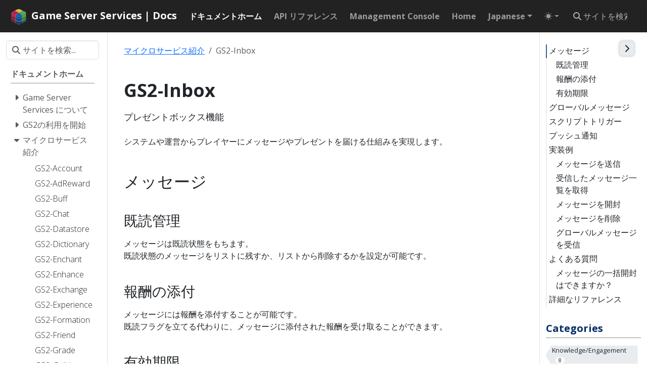

--- FILE ---
content_type: text/html
request_url: https://docs.gs2.io/ja/microservices/inbox/
body_size: 26922
content:
<!doctype html><html itemscope itemtype=http://schema.org/WebPage lang=ja class=no-js><head><meta charset=utf-8><meta name=viewport content="width=device-width,initial-scale=1,shrink-to-fit=no"><meta name=robots content="index, follow"><link rel="shortcut icon" href=/favicons/favicon.ico><link rel=apple-touch-icon href=/favicons/apple-touch-icon-180x180.png sizes=180x180><link rel=icon type=image/png href=/favicons/favicon-16x16.png sizes=16x16><link rel=icon type=image/png href=/favicons/favicon-32x32.png sizes=32x32><link rel=icon type=image/png href=/favicons/android-36x36.png sizes=36x36><link rel=icon type=image/png href=/favicons/android-48x48.png sizes=48x48><link rel=icon type=image/png href=/favicons/android-72x72.png sizes=72x72><link rel=icon type=image/png href=/favicons/android-96x96.png sizes=96x96><link rel=icon type=image/png href=/favicons/android-144x144.png sizes=144x144><link rel=icon type=image/png href=/favicons/android-192x192.png sizes=192x192><title>GS2-Inbox | Game Server Services | Docs</title>
<meta name=description content="プレゼントボックス機能
"><meta property="og:url" content="/ja/microservices/inbox/"><meta property="og:site_name" content="Game Server Services | Docs"><meta property="og:title" content="GS2-Inbox"><meta property="og:description" content="プレゼントボックス機能"><meta property="og:locale" content="ja"><meta property="og:type" content="article"><meta property="article:section" content="microservices"><meta property="article:modified_time" content="2025-08-18T16:11:45+09:00"><meta itemprop=name content="GS2-Inbox"><meta itemprop=description content="プレゼントボックス機能
"><meta itemprop=dateModified content="2025-08-18T16:11:45+09:00"><meta itemprop=wordCount content="334"><meta name=twitter:card content="summary"><meta name=twitter:title content="GS2-Inbox"><meta name=twitter:description content="プレゼントボックス機能
"><link rel=preload href=/scss/main.min.565dfbae98a4a36a311ea6231c438d917b094dea46393bb358f1039b2adbb4ea.css as=style><link href=/scss/main.min.565dfbae98a4a36a311ea6231c438d917b094dea46393bb358f1039b2adbb4ea.css rel=stylesheet integrity><script src=https://code.jquery.com/jquery-3.7.1.min.js integrity="sha512-v2CJ7UaYy4JwqLDIrZUI/4hqeoQieOmAZNXBeQyjo21dadnwR+8ZaIJVT8EE2iyI61OV8e6M8PP2/4hpQINQ/g==" crossorigin=anonymous></script><script async src="https://www.googletagmanager.com/gtag/js?id=G-ZTRCSKT7Z8"></script><script>var doNotTrack=!1;if(!doNotTrack){window.dataLayer=window.dataLayer||[];function gtag(){dataLayer.push(arguments)}gtag("js",new Date),gtag("config","G-ZTRCSKT7Z8")}</script></head><body class=td-page><header><nav class="td-navbar js-navbar-scroll" data-bs-theme=dark><div class="container-fluid flex-column flex-md-row"><a class=navbar-brand href=/ja/><span class="navbar-brand__logo navbar-logo"><svg id="Layer_1" viewBox="0 0 500 500" sodipodi:docname="logo.svg" style="enable-background:new 0 0 500 500" inkscape:version="1.3 (0e150ed6c4, 2023-07-21)" xmlns:inkscape="http://www.inkscape.org/namespaces/inkscape" xmlns:sodipodi="http://sodipodi.sourceforge.net/DTD/sodipodi-0.dtd" xmlns="http://www.w3.org/2000/svg" xmlns:svg="http://www.w3.org/2000/svg" xmlns:rdf="http://www.w3.org/1999/02/22-rdf-syntax-ns#" xmlns:cc="http://creativecommons.org/ns#"><defs id="defs28"/><sodipodi:namedview id="namedview28" pagecolor="#ffffff" bordercolor="#000000" borderopacity=".25" inkscape:showpageshadow="false" inkscape:pageopacity="0" inkscape:pagecheckerboard="0" inkscape:deskcolor="#d1d1d1" showborder="false" borderlayer="true" inkscape:zoom="17.309141" inkscape:cx="302.29691" inkscape:cy="110.63518" inkscape:window-width="3840" inkscape:window-height="2066" inkscape:window-x="3829" inkscape:window-y="-11" inkscape:window-maximized="1" inkscape:current-layer="Layer_1" showgrid="true"><inkscape:grid id="grid1" units="px" originx="0" originy="0" spacingx="1" spacingy="1" empcolor="#0099e5" empopacity=".30196078" color="#0099e5" opacity=".14901961" empspacing="5" dotted="false" gridanglex="30" gridanglez="30" visible="true"/></sodipodi:namedview><g id="g2-1" transform="matrix(5.8395615,0,0,5.5124565,-362.20678,-569.38605)"><path style="fill:#fefefe" d="m113.22925 191.39117-.0353-1.50112 2.68432 21e-5 2.68432 2e-4v-1.50091-1.50091h2.70356 2.70356l.0385.11709.0385.11709-.0378-1.56027-.0378-1.56027h2.72213 2.72212v-1.44318-1.44319h2.71318 2.71319V179.615v-1.5009h2.71318 2.71318v-1.44319-1.44318h1.38545 1.38546v-1.44318-1.44318h1.32773 1.32772v-5.88818-5.88819h-1.16279-1.16279l-.16494-.16493-.16493-.16494v-2.72142-2.72143h1.32773 1.32772v-5.88819-5.88818h-1.27-1.27l-35e-5-.77932-35e-5-.77931-.0755-1.99159-.0755-1.9916h2.6918v-6.06136-6.06136h-1.32772-1.32773v-1.38546-1.38545h-1.3821-1.38211l-.0322-1.52977-.0322-1.52978-2.62659-.031-2.62659-.031v-1.38329-1.38328h-2.77091-2.77091v-1.57277-1.57277l-2.71318.0848-2.71318.0848v-1.45611-1.4561h-2.71318-2.71318v-1.44318-1.44318h-2.71319-2.71318v-1.50091-1.50091h-8.13954-8.139549v1.50091 1.50091h-2.713182-2.713181v1.44318 1.44318h-2.713182-2.713182v1.50091 1.50091h-2.770909-2.770909v1.44318 1.44319h-2.655454-2.655455v1.44318 1.44318h-2.770909-2.770909v1.44318 1.44318h-1.327727-1.327728v1.43952 1.43952l-1.35659.0325-1.356591.0325-.02991 5.91705-.02991 5.91705h1.386503 1.386503v2.88636 2.88636H65.56897 64.183515v5.88818 5.88819h1.385455 1.385454v2.88636 2.88636H65.626697 64.29897v5.88819 5.88818h1.327727 1.327727v1.44318 1.44318h1.385455 1.385454v1.50091 1.50091h2.713182 2.713182v1.44318 1.44318h2.713182 2.713182v1.44319 1.44318l2.684318-25e-5 2.684318-24e-5-.05773 1.47229-.05773 1.47229 2.799773-.0346 2.799773-.0346v1.50664 1.50665h2.597727 2.597727v1.50091 1.50091h8.319153 8.31914z" id="path18-4" sodipodi:nodetypes="cccccccccccccccccccccccccccccccccccccccccccccccccccccccccccccccccccccccccccccccccccccccccccccccccccccccccccccccccccccccccccccccccccccccccccccccccccccccccccccc"/><path style="fill:#b6d8b2" d="m143.03897 137.12773h1.32773 1.32772c-.44685-.006-2.65545.0-2.65545.0z" id="path17-3" sodipodi:nodetypes="cccc"/><path style="fill:#889cb0" d="m104.62853 192.80589 1.71002-.0353 1.63816.0354 1.63817.0354-3.34818-1e-4-3.34819-1e-4z" id="path16-9" sodipodi:nodetypes="ccccccc"/><path style="fill:#e3bc29" d="m102.28351 122.58046h-2.65545v-3.00182h-2.713182-2.713181v-2.88636h-2.770909-2.770909v-2.88637h-2.655455v-3.00182h2.713182 2.713182v-2.88636h2.713181 2.713182v-3.00182h8.139549 8.13954v3.00182h2.71318 2.71319v2.88636h2.71318 2.71318v2.88637h-2.65546v3.00182h-2.71318-2.71318v2.88636h-2.77091-2.77091v3.00182h-2.65545v2.88636h-2.71318-2.71319z" id="path15-3" sodipodi:nodetypes="ccccccccccccccccccccccccccccccccccccccc"/><path style="fill:#50aa48" d="m121.33179 151.79828 2.65718-.008v-2.88637h2.71318 2.71318v-3.00181h2.71318 2.71319v-2.88637h2.71318 2.71318v-2.88636c.94263.008 1.88503-.006 2.82753-.0198l-.0108 2.92987s-.0453 1.908-.0458 2.86266h-2.77091v3.00181h-2.71318-2.71318v2.88637h-2.71319-2.71318l-.01 3.0226-2.63442-.0308-2.77316.0336-2.66435.0126zm.002-17.55691h-2.71318-2.71318V131.355h-2.77091-2.77091v-3.00181h-2.65545v-2.88637-2.88636h2.65545v-3.00182h2.77091 2.77091v-2.88636h2.71318 2.71318v-3.00182h4.04091 4.04091v3.00182h2.71318 2.71319v2.88636h2.71318 2.71318v3.00182h2.77091v2.88636 2.88637h-2.77091v3.00181h-2.71318-2.71318v2.88637h-2.71319-2.71318c-.003.99137.003 1.98271.008 2.97406l-2.6785-.008-2.77783.0528-2.63377.0195c3e-4-1.01279 28e-5-2.02557 28e-5-3.03836z" id="path14-0" sodipodi:nodetypes="ccccccccccccccccccccccccccccccccccccccccccccccccccccccccccccccccccccc"/><path style="fill:#b92e50" d="m88.704737 135.68455 368e-6-1.50091.0405.78412.0405.78412-.04087.71679-.04087.71679zm-13.495313-4.37916h-5.426363z" id="path13-9" sodipodi:nodetypes="cccccccccc"/><path style="fill:#2a66a2" d="m118.49034 159.12182 47e-5-1.27.0418.66808.0418.66808-.0423.60192-.0423.60192zm-5.3541-2.94409v-1.38545h.17318.17319v1.38545 1.38546h-.17319-.17318zm5.47159-2.88636v-1.55864l.0404.77932.0404.77932-.0404.77932-.0404.77931zm2.24222-1.46433.15153-.0606.0698.0697.0697.0697-.22129-.009-.22129-.009zm-23.973781-5.86691.0576-.0576 8.060961-.002 8.06096-.002.0595.0595.0595.0595h-8.17803-8.178036z" id="path12-9"/><path style="fill:#c81545" d="m80.578061 151.79046h-2.713182-2.713182v-2.88637h-2.713182-2.713182v-3.00181h-2.770909v-2.88637-2.88636h2.770909v2.88636h2.713182 2.713182v2.88637h2.713182 2.713182v3.00181h2.713181 2.713182v2.88637h2.655455v2.88636H84.61897 80.578061zm2.742045-14.63376-2.742045-.0332v-2.88218h-2.713182-2.713182c.01626-.96114-.01195-1.92112-.03926-2.88159l-5.345715-.0501c-.04303-.98518-.04139-1.97065-.04139-2.95652h-2.770909v-2.9441-2.94409h2.655455v-2.88636h2.770909 2.770909v-2.88636h2.655455 2.655454v-2.88637h4.098636 4.098637v2.88637h2.770909 2.770909v2.88636h2.713181 2.713182v3.00182h2.655451v2.94409 2.94409h-2.655451v2.88636h-2.713182-2.713181v2.88637h-2.770909-2.623844l-.07313 2.92289-2.671673.0253z" id="path11-9" sodipodi:nodetypes="ccccccccccccccccccccccccccccccccccccccccccccccccccccccccccccccccccc"/><path style="fill:#185ca2" d="m96.857151 160.565-5.426363.0126v-2.89828h-2.713182-2.713182v-3.00182h2.655455v-2.88636h2.770909v2.88636h2.713181 2.713182v3.00182l8.052959-.002 8.20002-.002c.0219-.96497.0218-1.93.0218-2.89515l2.94841.012 2.4846-.024-.0113-2.96587 2.77269.013.007 2.97638c.0238.0301 2.71938.003 2.68514.003l-.0298 2.89506-2.88415-.0107-2.53345.001-.0112 1.47103-.0112 1.41314-5.33622-46e-5-.0672 1.35709-.009 1.64523H104.997 96.857451zm0-17.54909h-2.713182-2.713181v-2.88636h-2.713182-2.713182c.0064-.99436-.0059-1.98857-.01656-2.98283l2.741168 4e-4c.0047-.96867.0194-1.9372.03347-2.90575h2.7196 2.719601V131.355h2.713181 2.713182v-2.88636h2.655444v-3.00182h2.71319 2.71318V126.91v1.44319h1.32773 1.32772v1.5009 1.50091h2.77091 2.77091v1.44319 1.44318h2.71318 2.71318v3.00182h2.65546v2.88636h-2.71318-2.71318v2.88636h-2.71319-2.71318v2.99083l-8.13954.002-8.162168.0499z" id="path10-9" sodipodi:nodetypes="cccccccccccccccccccccccccccccccccccccccccccccccccccccccccccccccccccccccccccc"/><path style="fill:#41973b" d="m121.33351 169.33955h2.65546v-2.88636h2.71318 2.71318v-2.88637h2.71318 2.71319V160.565h5.42636v-2.88636h2.77091v2.94409 2.94409h-2.77091v2.88637h-2.71318-2.71318v2.88636h-2.71319-2.71318v3.00182h-4.04091-4.04091zm24.33185-14.66522-2.59741.0382zm-21.67639-11.65842.008-5.80048 2.7049-.009 2.71318-.009v-2.95652h2.71318 2.71319v-2.88637h2.71318 2.71318v-3.00181h2.77091v-2.88591h2.65545v5.83046 5.83045c-.866.006-1.73186-.005-2.59777-.0153-.0117 1.00279-.005 2.00553.0 3.00833-.94294.009-1.88589.009-2.82886.009v2.88636h-2.71318-2.71318v2.88637h-2.71319-2.71318v3.00181h-2.71318-2.71318z" id="path9" sodipodi:nodetypes="cccccccccccccccccccccccccscsccccccccccccccccccccccccccccc"/><path style="fill:#af193d" d="m80.578061 169.33955h-2.713182-2.713182v-2.88636h-2.713182-2.713182v-3.00182h-2.770909V160.565v-2.88636h2.770909v2.88636h2.713182 2.713182v3.00182h2.713182 2.713182v2.88637h2.713181 2.713182v2.88636h2.655455v1.50091 1.50091H84.61897 80.578061zm0-23.43727h-2.713182-2.713182v-2.88637h-2.713182-2.713182v-2.88636h-2.770909v-2.88636h-2.770909V131.355v-5.88818h2.770909v2.88637h2.764011l.06462 2.94409 5.368636.062v2.88211h2.713182 2.713182v2.88636h2.713181 2.713182v5.88818 5.88818h-2.713182-2.713181z" id="path8-0" sodipodi:nodetypes="ccccccccccccccccccccccccccccccccccccccccccccccccccccccc"/><path style="fill:#1a558e" d="m96.857151 179.615v-1.5009h-2.713182-2.713181v-1.44319-1.44318h-2.713182-2.713182v-1.44318-1.44318h1.327727 1.327728v-1.50091-1.50091h1.385454 1.385455v1.50091 1.50091h2.713181 2.713182v1.44318 1.44318h8.139549 8.13954v-1.44318-1.44318h2.71318 2.71319v-1.50091-1.50091h1.38545 1.38545v1.50091 1.50091h1.32773 1.32773v1.44318 1.44318h-2.71318-2.71318v1.44318 1.44319h-2.71319-2.71318v1.5009 1.50091h-8.13954-8.139549zm0-23.43727v-1.50091h-2.713182-2.713181v-1.44318-1.44318H88.717606 86.004424V145.96 140.12955h2.713182 2.713182v1.44318 1.44318h2.713181 2.713182v1.50091 1.50091h8.139549 8.13954v-3.00182h2.71318 2.71319v-2.88636h2.71318 2.71318V145.96v5.83046l-2.71318.024-2.71318.0218c-.006.9854.005 1.97067.0144 2.95599h-2.72761-2.71318v2.88636h-8.13954-8.139549z" id="path7-0" sodipodi:nodetypes="cccccccccccccccccccccccccccccccccccccccccccccccccccccccccccccccccccccccccccccccccccccc"/><path style="fill:#2f7d37" d="m123.98897 160.565-.01-5.7729 2.72307-.0104 2.69339.0315s.0198-3.00014.0198-3.0226h2.71318 2.71319v-2.88637h2.71318 2.71318v-3.00181h2.77091v-2.88637h2.65545v5.83046 5.83045c-.88516.0118-1.77028.005-2.65545.0v3.00182h-2.77091v2.88636h-2.71318-2.71318v3.00182h-2.71319-2.71318v2.88637h-2.71318-2.71318z" id="path6-4" sodipodi:nodetypes="ccccccccccccccccccccccccccccc"/><path style="fill:#7e1a37" d="M80.578061 163.56682H77.864879 75.151697V160.565h-2.713182-2.713182v-2.88636h-2.770909l315e-6-2.94409-2.761331-.007-.0099-5.81402v-5.89785h2.770909v2.88637h2.770909v3.00181h2.713182 2.713182v2.88637h2.713182 2.713182v2.88636h2.713181 2.713182v5.88818 5.88819h-2.713182-2.713181z" id="path5-1" sodipodi:nodetypes="ccccccccccccccccccccccccccccc"/><path style="fill:#10437c" d="m96.857151 173.78455v-1.44318h-2.713182-2.713181v-1.50091-1.50091h-2.713182-2.713182v-5.83046-5.83045h2.713182 2.713182v1.44318 1.44318h2.713181 2.713182v1.50091 1.50091h8.139549 8.13954v-1.50091-1.50091h2.71318l2.6928-.054.0102-1.43237.0102-1.39998h2.71318 2.71318v5.83045 5.83046h-2.71318-2.71318v1.50091 1.50091h-2.71319-2.71318v1.44318 1.44318h-8.13954-8.139549z" id="path4-4" sodipodi:nodetypes="ccccccccccccccccccccccccccccccccccccccccc"/><path style="fill:#186433" d="m123.98897 178.17182v-5.83045h2.71318 2.71318v-3.00182h2.71318 2.71319v-2.88636h2.71318 2.71318v-2.88637h2.77091V160.565h2.65545v5.88819 5.88818h-2.65545v2.88636h-2.77091v2.88637h-2.71318-2.71318v3.00181h-2.71319-2.71318v2.88637h-2.71318-2.71318z" id="path3" sodipodi:nodetypes="ccccccccccccccccccccccccccccc"/><path style="fill:#0c3261" d="m96.626242 189.89046h-2.597727-2.597727v-3.00981l-2.788251.0329-2.665894.0329.01356-2.90281-.01703-2.784-.0087-3.04205.0399-2.98978h2.713182 2.713182v2.88637h2.713181H96.8571v3.00181h8.13954 8.13954v-3.00181h2.71318 2.71319v-2.88637h2.71318 2.71318v5.76329l.0388 5.89544-2.76156.002h-2.70356v3.00182l-2.68432-2e-4-2.65373.0106c.0106.98879-.002 1.9774-.0121 2.9661l-8.26776-.0156-8.318729.0168c272e-6-.99253 255e-6-1.98507 255e-6-2.9776z" id="path2-2" sodipodi:nodetypes="cccccccccccccccccccccccccccccccccccc"/><path style="fill:#661124" d="m80.578061 181.11591h-2.713182-2.713182v-2.88636h-2.713182-2.713182v-3.00182h-2.770909v-2.88636H64.18025v-5.88818l.03957-5.88819h2.734601v2.88637h2.770909v3.00182h2.713182 2.713182v2.88636h2.713182 2.713182v3.00182h2.713181 2.713182v5.83045 5.83046h-2.713182-2.713181z" id="path1-4" sodipodi:nodetypes="ccccccccccccccccccccccccccccc"/></g></svg></span><span class=navbar-brand__name>Game Server Services | Docs</span></a><div class="td-navbar-nav-scroll ms-md-auto" id=main_navbar><ul class=navbar-nav><li class=nav-item><a class="nav-link active" href=/ja/><span>ドキュメントホーム</span></a></li><li class=nav-item><a class=nav-link href=/ja/api_reference/><span>API リファレンス</span></a></li><li class=nav-item><a class=nav-link href=https://app.gs2.io target=_blank rel=noopener><span>Management Console</span></a></li><li class=nav-item><a class=nav-link href=https://gs2.io target=_blank rel=noopener><span>Home</span></a></li><li class="nav-item dropdown d-none d-lg-block"><div class=dropdown><a class="nav-link dropdown-toggle" href=# role=button data-bs-toggle=dropdown aria-haspopup=true aria-expanded=false>Japanese</a><ul class=dropdown-menu><li><a class=dropdown-item href=/microservices/inbox/>English</a></li></ul></div></li><li class="td-light-dark-menu nav-item dropdown"><svg xmlns="http://www.w3.org/2000/svg" class="d-none"><symbol id="check2" viewBox="0 0 16 16"><path d="M13.854 3.646a.5.5.0 010 .708l-7 7a.5.5.0 01-.708.0l-3.5-3.5a.5.5.0 11.708-.708L6.5 10.293l6.646-6.647a.5.5.0 01.708.0z"/></symbol><symbol id="circle-half" viewBox="0 0 16 16"><path d="M8 15A7 7 0 108 1v14zm0 1A8 8 0 118 0a8 8 0 010 16z"/></symbol><symbol id="moon-stars-fill" viewBox="0 0 16 16"><path d="M6 .278a.768.768.0 01.08.858 7.208 7.208.0 00-.878 3.46c0 4.021 3.278 7.277 7.318 7.277.527.0 1.04-.055 1.533-.16a.787.787.0 01.81.316.733.733.0 01-.031.893A8.349 8.349.0 018.344 16C3.734 16 0 12.286.0 7.71.0 4.266 2.114 1.312 5.124.06A.752.752.0 016 .278z"/><path d="M10.794 3.148a.217.217.0 01.412.0l.387 1.162c.173.518.579.924 1.097 1.097l1.162.387a.217.217.0 010 .412l-1.162.387A1.734 1.734.0 0011.593 7.69l-.387 1.162a.217.217.0 01-.412.0l-.387-1.162A1.734 1.734.0 009.31 6.593l-1.162-.387a.217.217.0 010-.412l1.162-.387a1.734 1.734.0 001.097-1.097l.387-1.162zM13.863.099a.145.145.0 01.274.0l.258.774c.115.346.386.617.732.732l.774.258a.145.145.0 010 .274l-.774.258a1.156 1.156.0 00-.732.732l-.258.774a.145.145.0 01-.274.0l-.258-.774a1.156 1.156.0 00-.732-.732l-.774-.258a.145.145.0 010-.274l.774-.258c.346-.115.617-.386.732-.732L13.863.1z"/></symbol><symbol id="sun-fill" viewBox="0 0 16 16"><path d="M8 12a4 4 0 100-8 4 4 0 000 8zM8 0a.5.5.0 01.5.5v2a.5.5.0 01-1 0v-2A.5.5.0 018 0zm0 13a.5.5.0 01.5.5v2a.5.5.0 01-1 0v-2A.5.5.0 018 13zm8-5a.5.5.0 01-.5.5h-2a.5.5.0 010-1h2a.5.5.0 01.5.5zM3 8a.5.5.0 01-.5.5h-2a.5.5.0 010-1h2A.5.5.0 013 8zm10.657-5.657a.5.5.0 010 .707l-1.414 1.415a.5.5.0 11-.707-.708l1.414-1.414a.5.5.0 01.707.0zm-9.193 9.193a.5.5.0 010 .707L3.05 13.657a.5.5.0 01-.707-.707l1.414-1.414a.5.5.0 01.707.0zm9.193 2.121a.5.5.0 01-.707.0l-1.414-1.414a.5.5.0 01.707-.707l1.414 1.414a.5.5.0 010 .707zM4.464 4.465a.5.5.0 01-.707.0L2.343 3.05a.5.5.0 11.707-.707l1.414 1.414a.5.5.0 010 .708z"/></symbol></svg>
<button class="btn btn-link nav-link dropdown-toggle d-flex align-items-center" id=bd-theme type=button aria-expanded=false data-bs-toggle=dropdown data-bs-display=static aria-label="Toggle theme (auto)"><svg class="bi my-1 theme-icon-active"><use href="#circle-half"/></svg></button><ul class="dropdown-menu dropdown-menu-end" aria-labelledby=bd-theme-text><li><button type=button class="dropdown-item d-flex align-items-center" data-bs-theme-value=light aria-pressed=false>
<svg class="bi me-2 opacity-50"><use href="#sun-fill"/></svg>
Light<svg class="bi ms-auto d-none"><use href="#check2"/></svg></button></li><li><button type=button class="dropdown-item d-flex align-items-center" data-bs-theme-value=dark aria-pressed=false>
<svg class="bi me-2 opacity-50"><use href="#moon-stars-fill"/></svg>
Dark<svg class="bi ms-auto d-none"><use href="#check2"/></svg></button></li><li><button type=button class="dropdown-item d-flex align-items-center active" data-bs-theme-value=auto aria-pressed=true>
<svg class="bi me-2 opacity-50"><use href="#circle-half"/></svg>
Auto<svg class="bi ms-auto d-none"><use href="#check2"/></svg></button></li></ul></li></ul></div><div class="d-none d-lg-block"><div class=td-search><div class=td-search__icon></div><input type=search data-search-page=/ja/search/ class="td-search__input form-control td-search-input" placeholder=サイトを検索... aria-label=サイトを検索... autocomplete=off></div></div></div></nav></header><div class="container-fluid td-outer"><div class=td-main><div class="row flex-xl-nowrap"><aside class="col-12 col-md-3 col-xl-2 td-sidebar d-print-none"><script>$(function(){$("#td-section-nav a").removeClass("active"),$("#td-section-nav #m-jamicroservicesinbox").addClass("active"),$("#td-section-nav #m-jamicroservicesinbox-li span").addClass("td-sidebar-nav-active-item"),$("#td-section-nav #m-jamicroservicesinbox").parents("li").addClass("active-path"),$("#td-section-nav li.active-path").addClass("show"),$("#td-section-nav li.active-path").children("input").prop("checked",!0),$("#td-section-nav #m-jamicroservicesinbox-li").siblings("li").addClass("show"),$("#td-section-nav #m-jamicroservicesinbox-li").children("ul").children("li").addClass("show"),$("#td-sidebar-menu").toggleClass("d-none")})</script><div id=td-sidebar-menu class="td-sidebar__inner d-none"><form class="td-sidebar__search d-flex align-items-center"><div class=td-search><div class=td-search__icon></div><input type=search data-search-page=/ja/search/ class="td-search__input form-control td-search-input" placeholder=サイトを検索... aria-label=サイトを検索... autocomplete=off></div><button class="btn btn-link td-sidebar__toggle d-md-none p-0 ms-3 fas fa-bars" type=button data-bs-toggle=collapse data-bs-target=#td-section-nav aria-controls=td-section-nav aria-expanded=false aria-label="Toggle section navigation"></button></form><nav class="td-sidebar-nav collapse foldable-nav" id=td-section-nav><div class="td-sidebar-nav__section nav-item dropdown d-block d-lg-none" style=padding-left:1.5rem><div class=dropdown><a class="nav-link dropdown-toggle" href=# role=button data-bs-toggle=dropdown aria-haspopup=true aria-expanded=false>Japanese</a><ul class=dropdown-menu><li><a class=dropdown-item href=/microservices/>English</a></li></ul></div></div><ul class="td-sidebar-nav__section pe-md-3 ul-0"><li class="td-sidebar-nav__section-title td-sidebar-nav__section with-child" id=m-ja-li><a href=/ja/ title="Game Server Services ユーザーガイドへようこそ" class="align-left ps-0 td-sidebar-link td-sidebar-link__section tree-root" id=m-ja><span>ドキュメントホーム</span></a><ul class=ul-1><li class="td-sidebar-nav__section-title td-sidebar-nav__section with-child" id=m-jaoverview-li><input type=checkbox id=m-jaoverview-check>
<label for=m-jaoverview-check><a href=/ja/overview/ class="align-left ps-0 td-sidebar-link td-sidebar-link__section" id=m-jaoverview><span>Game Server Services について</span></a></label><ul class="ul-2 foldable"><li class="td-sidebar-nav__section-title td-sidebar-nav__section without-child" id=m-jaoverviewconcept-li><input type=checkbox id=m-jaoverviewconcept-check>
<label for=m-jaoverviewconcept-check><a href=/ja/overview/concept/ title="Game Server Services のコンセプト" class="align-left ps-0 td-sidebar-link td-sidebar-link__section" id=m-jaoverviewconcept><span>コンセプト</span></a></label></li><li class="td-sidebar-nav__section-title td-sidebar-nav__section with-child" id=m-jaoverviewworkflow-li><input type=checkbox id=m-jaoverviewworkflow-check>
<label for=m-jaoverviewworkflow-check><a href=/ja/overview/workflow/ class="align-left ps-0 td-sidebar-link td-sidebar-link__section" id=m-jaoverviewworkflow><span>開発の流れ</span></a></label><ul class="ul-3 foldable"><li class="td-sidebar-nav__section-title td-sidebar-nav__section without-child" id=m-jaoverviewworkflowarchitect-li><input type=checkbox id=m-jaoverviewworkflowarchitect-check>
<label for=m-jaoverviewworkflowarchitect-check><a href=/ja/overview/workflow/architect/ class="align-left ps-0 td-sidebar-link td-sidebar-link__page" id=m-jaoverviewworkflowarchitect><span>設計</span></a></label></li><li class="td-sidebar-nav__section-title td-sidebar-nav__section with-child" id=m-jaoverviewworkflowsetup_gs2-li><input type=checkbox id=m-jaoverviewworkflowsetup_gs2-check>
<label for=m-jaoverviewworkflowsetup_gs2-check><a href=/ja/overview/workflow/setup_gs2/ class="align-left ps-0 td-sidebar-link td-sidebar-link__section" id=m-jaoverviewworkflowsetup_gs2><span>GS2の利用開始</span></a></label><ul class="ul-4 foldable"><li class="td-sidebar-nav__section-title td-sidebar-nav__section without-child" id=m-jaoverviewworkflowsetup_gs2create_account-li><input type=checkbox id=m-jaoverviewworkflowsetup_gs2create_account-check>
<label for=m-jaoverviewworkflowsetup_gs2create_account-check><a href=/ja/overview/workflow/setup_gs2/create_account/ class="align-left ps-0 td-sidebar-link td-sidebar-link__page" id=m-jaoverviewworkflowsetup_gs2create_account><span>GS2のアカウントを登録</span></a></label></li><li class="td-sidebar-nav__section-title td-sidebar-nav__section without-child" id=m-jaoverviewworkflowsetup_gs2create_project-li><input type=checkbox id=m-jaoverviewworkflowsetup_gs2create_project-check>
<label for=m-jaoverviewworkflowsetup_gs2create_project-check><a href=/ja/overview/workflow/setup_gs2/create_project/ class="align-left ps-0 td-sidebar-link td-sidebar-link__page" id=m-jaoverviewworkflowsetup_gs2create_project><span>GS2にプロジェクトを作成</span></a></label></li></ul></li><li class="td-sidebar-nav__section-title td-sidebar-nav__section with-child" id=m-jaoverviewworkflowsetup_gs2_resources-li><input type=checkbox id=m-jaoverviewworkflowsetup_gs2_resources-check>
<label for=m-jaoverviewworkflowsetup_gs2_resources-check><a href=/ja/overview/workflow/setup_gs2_resources/ class="align-left ps-0 td-sidebar-link td-sidebar-link__section" id=m-jaoverviewworkflowsetup_gs2_resources><span>GS2にリソースを作成</span></a></label><ul class="ul-4 foldable"><li class="td-sidebar-nav__section-title td-sidebar-nav__section without-child" id=m-jaoverviewworkflowsetup_gs2_resourcesmanual_setup-li><input type=checkbox id=m-jaoverviewworkflowsetup_gs2_resourcesmanual_setup-check>
<label for=m-jaoverviewworkflowsetup_gs2_resourcesmanual_setup-check><a href=/ja/overview/workflow/setup_gs2_resources/manual_setup/ class="align-left ps-0 td-sidebar-link td-sidebar-link__page" id=m-jaoverviewworkflowsetup_gs2_resourcesmanual_setup><span>マネージメントコンソールを使用したセットアップ</span></a></label></li><li class="td-sidebar-nav__section-title td-sidebar-nav__section without-child" id=m-jaoverviewworkflowsetup_gs2_resourcesautomation_setup-li><input type=checkbox id=m-jaoverviewworkflowsetup_gs2_resourcesautomation_setup-check>
<label for=m-jaoverviewworkflowsetup_gs2_resourcesautomation_setup-check><a href=/ja/overview/workflow/setup_gs2_resources/automation_setup/ class="align-left ps-0 td-sidebar-link td-sidebar-link__page" id=m-jaoverviewworkflowsetup_gs2_resourcesautomation_setup><span>GS2-Deploy を使用したセットアップ</span></a></label></li><li class="td-sidebar-nav__section-title td-sidebar-nav__section without-child" id=m-jaoverviewworkflowsetup_gs2_resourcescdk_setup-li><input type=checkbox id=m-jaoverviewworkflowsetup_gs2_resourcescdk_setup-check>
<label for=m-jaoverviewworkflowsetup_gs2_resourcescdk_setup-check><a href=/ja/overview/workflow/setup_gs2_resources/cdk_setup/ class="align-left ps-0 td-sidebar-link td-sidebar-link__page" id=m-jaoverviewworkflowsetup_gs2_resourcescdk_setup><span>GS2-CDK を使用したセットアップ</span></a></label></li></ul></li><li class="td-sidebar-nav__section-title td-sidebar-nav__section with-child" id=m-jaoverviewworkflowcoding-li><input type=checkbox id=m-jaoverviewworkflowcoding-check>
<label for=m-jaoverviewworkflowcoding-check><a href=/ja/overview/workflow/coding/ class="align-left ps-0 td-sidebar-link td-sidebar-link__section" id=m-jaoverviewworkflowcoding><span>実装</span></a></label><ul class="ul-4 foldable"><li class="td-sidebar-nav__section-title td-sidebar-nav__section with-child" id=m-jaoverviewworkflowcodingextend-li><input type=checkbox id=m-jaoverviewworkflowcodingextend-check>
<label for=m-jaoverviewworkflowcodingextend-check><a href=/ja/overview/workflow/coding/extend/ class="align-left ps-0 td-sidebar-link td-sidebar-link__section" id=m-jaoverviewworkflowcodingextend><span>GS2の機能拡張</span></a></label><ul class="ul-5 foldable"><li class="td-sidebar-nav__section-title td-sidebar-nav__section without-child" id=m-jaoverviewworkflowcodingextendevent_bridge-li><input type=checkbox id=m-jaoverviewworkflowcodingextendevent_bridge-check>
<label for=m-jaoverviewworkflowcodingextendevent_bridge-check><a href=/ja/overview/workflow/coding/extend/event_bridge/ class="align-left ps-0 td-sidebar-link td-sidebar-link__section" id=m-jaoverviewworkflowcodingextendevent_bridge><span>Amazon Event Bridge の利用</span></a></label></li></ul></li></ul></li><li class="td-sidebar-nav__section-title td-sidebar-nav__section without-child" id=m-jaoverviewworkflowqa-li><input type=checkbox id=m-jaoverviewworkflowqa-check>
<label for=m-jaoverviewworkflowqa-check><a href=/ja/overview/workflow/qa/ class="align-left ps-0 td-sidebar-link td-sidebar-link__section" id=m-jaoverviewworkflowqa><span>検証</span></a></label></li><li class="td-sidebar-nav__section-title td-sidebar-nav__section without-child" id=m-jaoverviewworkflowrelease-li><input type=checkbox id=m-jaoverviewworkflowrelease-check>
<label for=m-jaoverviewworkflowrelease-check><a href=/ja/overview/workflow/release/ class="align-left ps-0 td-sidebar-link td-sidebar-link__section" id=m-jaoverviewworkflowrelease><span>リリース</span></a></label></li><li class="td-sidebar-nav__section-title td-sidebar-nav__section without-child" id=m-jaoverviewworkflowanalytics-li><input type=checkbox id=m-jaoverviewworkflowanalytics-check>
<label for=m-jaoverviewworkflowanalytics-check><a href=/ja/overview/workflow/analytics/ class="align-left ps-0 td-sidebar-link td-sidebar-link__section" id=m-jaoverviewworkflowanalytics><span>分析</span></a></label></li></ul></li></ul></li><li class="td-sidebar-nav__section-title td-sidebar-nav__section with-child" id=m-jaget_start-li><input type=checkbox id=m-jaget_start-check>
<label for=m-jaget_start-check><a href=/ja/get_start/ class="align-left ps-0 td-sidebar-link td-sidebar-link__section" id=m-jaget_start><span>GS2の利用を開始</span></a></label><ul class="ul-2 foldable"><li class="td-sidebar-nav__section-title td-sidebar-nav__section with-child" id=m-jaget_starttutorial-li><input type=checkbox id=m-jaget_starttutorial-check>
<label for=m-jaget_starttutorial-check><a href=/ja/get_start/tutorial/ class="align-left ps-0 td-sidebar-link td-sidebar-link__section" id=m-jaget_starttutorial><span>チュートリアル</span></a></label><ul class="ul-3 foldable"><li class="td-sidebar-nav__section-title td-sidebar-nav__section without-child" id=m-jaget_starttutorialsetup_gs2-li><input type=checkbox id=m-jaget_starttutorialsetup_gs2-check>
<label for=m-jaget_starttutorialsetup_gs2-check><a href=/ja/get_start/tutorial/setup_gs2/ class="align-left ps-0 td-sidebar-link td-sidebar-link__section" id=m-jaget_starttutorialsetup_gs2><span>GS2のセットアップ</span></a></label></li><li class="td-sidebar-nav__section-title td-sidebar-nav__section without-child" id=m-jaget_starttutorialsetup_sdk-li><input type=checkbox id=m-jaget_starttutorialsetup_sdk-check>
<label for=m-jaget_starttutorialsetup_sdk-check><a href=/ja/get_start/tutorial/setup_sdk/ class="align-left ps-0 td-sidebar-link td-sidebar-link__section" id=m-jaget_starttutorialsetup_sdk><span>SDKのセットアップ</span></a></label></li><li class="td-sidebar-nav__section-title td-sidebar-nav__section with-child" id=m-jaget_starttutorialsetup_credential-li><input type=checkbox id=m-jaget_starttutorialsetup_credential-check>
<label for=m-jaget_starttutorialsetup_credential-check><a href=/ja/get_start/tutorial/setup_credential/ class="align-left ps-0 td-sidebar-link td-sidebar-link__section" id=m-jaget_starttutorialsetup_credential><span>クレデンシャル(APIキー)の作成</span></a></label><ul class="ul-4 foldable"><li class="td-sidebar-nav__section-title td-sidebar-nav__section without-child" id=m-jaget_starttutorialsetup_credentialui-li><input type=checkbox id=m-jaget_starttutorialsetup_credentialui-check>
<label for=m-jaget_starttutorialsetup_credentialui-check><a href=/ja/get_start/tutorial/setup_credential/ui/ class="align-left ps-0 td-sidebar-link td-sidebar-link__section" id=m-jaget_starttutorialsetup_credentialui><span>マネージメントコンソール</span></a></label></li><li class="td-sidebar-nav__section-title td-sidebar-nav__section without-child" id=m-jaget_starttutorialsetup_credentialdeploy-li><input type=checkbox id=m-jaget_starttutorialsetup_credentialdeploy-check>
<label for=m-jaget_starttutorialsetup_credentialdeploy-check><a href=/ja/get_start/tutorial/setup_credential/deploy/ class="align-left ps-0 td-sidebar-link td-sidebar-link__section" id=m-jaget_starttutorialsetup_credentialdeploy><span>GS2-Deploy</span></a></label></li></ul></li><li class="td-sidebar-nav__section-title td-sidebar-nav__section without-child" id=m-jaget_starttutorialsetup_account-li><input type=checkbox id=m-jaget_starttutorialsetup_account-check>
<label for=m-jaget_starttutorialsetup_account-check><a href=/ja/get_start/tutorial/setup_account/ class="align-left ps-0 td-sidebar-link td-sidebar-link__section" id=m-jaget_starttutorialsetup_account><span>ログイン処理に必要なリソースを準備</span></a></label></li><li class="td-sidebar-nav__section-title td-sidebar-nav__section with-child" id=m-jaget_starttutorialcoding-li><input type=checkbox id=m-jaget_starttutorialcoding-check>
<label for=m-jaget_starttutorialcoding-check><a href=/ja/get_start/tutorial/coding/ class="align-left ps-0 td-sidebar-link td-sidebar-link__section" id=m-jaget_starttutorialcoding><span>実装</span></a></label><ul class="ul-4 foldable"><li class="td-sidebar-nav__section-title td-sidebar-nav__section without-child" id=m-jaget_starttutorialcodingall-li><input type=checkbox id=m-jaget_starttutorialcodingall-check>
<label for=m-jaget_starttutorialcodingall-check><a href=/ja/get_start/tutorial/coding/all/ class="align-left ps-0 td-sidebar-link td-sidebar-link__section" id=m-jaget_starttutorialcodingall><span>サンプルコード全文</span></a></label></li></ul></li></ul></li><li class="td-sidebar-nav__section-title td-sidebar-nav__section with-child" id=m-jaget_startuikit-li><input type=checkbox id=m-jaget_startuikit-check>
<label for=m-jaget_startuikit-check><a href=/ja/get_start/uikit/ class="align-left ps-0 td-sidebar-link td-sidebar-link__section" id=m-jaget_startuikit><span>GS2 UIKit for Unity のチュートリアル</span></a></label><ul class="ul-3 foldable"><li class="td-sidebar-nav__section-title td-sidebar-nav__section without-child" id=m-jaget_startuikitsample-li><input type=checkbox id=m-jaget_startuikitsample-check>
<label for=m-jaget_startuikitsample-check><a href=/ja/get_start/uikit/sample/ title="GS2 UIKit for Unity の実装サンプル" class="align-left ps-0 td-sidebar-link td-sidebar-link__section" id=m-jaget_startuikitsample><span>GS2 UIKit のサンプル</span></a></label></li><li class="td-sidebar-nav__section-title td-sidebar-nav__section without-child" id=m-jaget_startuikitchat-li><input type=checkbox id=m-jaget_startuikitchat-check>
<label for=m-jaget_startuikitchat-check><a href=/ja/get_start/uikit/chat/ class="align-left ps-0 td-sidebar-link td-sidebar-link__section" id=m-jaget_startuikitchat><span>UI Kit を使ってテキストチャットを実装</span></a></label></li><li class="td-sidebar-nav__section-title td-sidebar-nav__section without-child" id=m-jaget_startuikitinventory-li><input type=checkbox id=m-jaget_startuikitinventory-check>
<label for=m-jaget_startuikitinventory-check><a href=/ja/get_start/uikit/inventory/ class="align-left ps-0 td-sidebar-link td-sidebar-link__section" id=m-jaget_startuikitinventory><span>UI Kit を使ってアイテムインベントリを実装</span></a></label></li></ul></li><li class="td-sidebar-nav__section-title td-sidebar-nav__section without-child" id=m-jaget_startblueprint-li><input type=checkbox id=m-jaget_startblueprint-check>
<label for=m-jaget_startblueprint-check><a href=/ja/get_start/blueprint/ class="align-left ps-0 td-sidebar-link td-sidebar-link__section" id=m-jaget_startblueprint><span>GS2-SDK for UE5 Blueprint のチュートリアル</span></a></label></li></ul></li><li class="td-sidebar-nav__section-title td-sidebar-nav__section with-child" id=m-jamicroservices-li><input type=checkbox id=m-jamicroservices-check>
<label for=m-jamicroservices-check><a href=/ja/microservices/ class="align-left ps-0 td-sidebar-link td-sidebar-link__section" id=m-jamicroservices><span>マイクロサービス紹介</span></a></label><ul class="ul-2 foldable"><li class="td-sidebar-nav__section-title td-sidebar-nav__section without-child" id=m-jamicroservicesaccount-li><input type=checkbox id=m-jamicroservicesaccount-check>
<label for=m-jamicroservicesaccount-check><a href=/ja/microservices/account/ class="align-left ps-0 td-sidebar-link td-sidebar-link__page" id=m-jamicroservicesaccount><span>GS2-Account</span></a></label></li><li class="td-sidebar-nav__section-title td-sidebar-nav__section without-child" id=m-jamicroservicesad_reward-li><input type=checkbox id=m-jamicroservicesad_reward-check>
<label for=m-jamicroservicesad_reward-check><a href=/ja/microservices/ad_reward/ class="align-left ps-0 td-sidebar-link td-sidebar-link__page" id=m-jamicroservicesad_reward><span>GS2-AdReward</span></a></label></li><li class="td-sidebar-nav__section-title td-sidebar-nav__section without-child" id=m-jamicroservicesbuff-li><input type=checkbox id=m-jamicroservicesbuff-check>
<label for=m-jamicroservicesbuff-check><a href=/ja/microservices/buff/ class="align-left ps-0 td-sidebar-link td-sidebar-link__page" id=m-jamicroservicesbuff><span>GS2-Buff</span></a></label></li><li class="td-sidebar-nav__section-title td-sidebar-nav__section without-child" id=m-jamicroserviceschat-li><input type=checkbox id=m-jamicroserviceschat-check>
<label for=m-jamicroserviceschat-check><a href=/ja/microservices/chat/ class="align-left ps-0 td-sidebar-link td-sidebar-link__page" id=m-jamicroserviceschat><span>GS2-Chat</span></a></label></li><li class="td-sidebar-nav__section-title td-sidebar-nav__section without-child" id=m-jamicroservicesdatastore-li><input type=checkbox id=m-jamicroservicesdatastore-check>
<label for=m-jamicroservicesdatastore-check><a href=/ja/microservices/datastore/ class="align-left ps-0 td-sidebar-link td-sidebar-link__page" id=m-jamicroservicesdatastore><span>GS2-Datastore</span></a></label></li><li class="td-sidebar-nav__section-title td-sidebar-nav__section without-child" id=m-jamicroservicesdictionary-li><input type=checkbox id=m-jamicroservicesdictionary-check>
<label for=m-jamicroservicesdictionary-check><a href=/ja/microservices/dictionary/ class="align-left ps-0 td-sidebar-link td-sidebar-link__page" id=m-jamicroservicesdictionary><span>GS2-Dictionary</span></a></label></li><li class="td-sidebar-nav__section-title td-sidebar-nav__section without-child" id=m-jamicroservicesenchant-li><input type=checkbox id=m-jamicroservicesenchant-check>
<label for=m-jamicroservicesenchant-check><a href=/ja/microservices/enchant/ class="align-left ps-0 td-sidebar-link td-sidebar-link__page" id=m-jamicroservicesenchant><span>GS2-Enchant</span></a></label></li><li class="td-sidebar-nav__section-title td-sidebar-nav__section without-child" id=m-jamicroservicesenhance-li><input type=checkbox id=m-jamicroservicesenhance-check>
<label for=m-jamicroservicesenhance-check><a href=/ja/microservices/enhance/ class="align-left ps-0 td-sidebar-link td-sidebar-link__page" id=m-jamicroservicesenhance><span>GS2-Enhance</span></a></label></li><li class="td-sidebar-nav__section-title td-sidebar-nav__section without-child" id=m-jamicroservicesexchange-li><input type=checkbox id=m-jamicroservicesexchange-check>
<label for=m-jamicroservicesexchange-check><a href=/ja/microservices/exchange/ class="align-left ps-0 td-sidebar-link td-sidebar-link__page" id=m-jamicroservicesexchange><span>GS2-Exchange</span></a></label></li><li class="td-sidebar-nav__section-title td-sidebar-nav__section without-child" id=m-jamicroservicesexperience-li><input type=checkbox id=m-jamicroservicesexperience-check>
<label for=m-jamicroservicesexperience-check><a href=/ja/microservices/experience/ class="align-left ps-0 td-sidebar-link td-sidebar-link__page" id=m-jamicroservicesexperience><span>GS2-Experience</span></a></label></li><li class="td-sidebar-nav__section-title td-sidebar-nav__section without-child" id=m-jamicroservicesformation-li><input type=checkbox id=m-jamicroservicesformation-check>
<label for=m-jamicroservicesformation-check><a href=/ja/microservices/formation/ class="align-left ps-0 td-sidebar-link td-sidebar-link__page" id=m-jamicroservicesformation><span>GS2-Formation</span></a></label></li><li class="td-sidebar-nav__section-title td-sidebar-nav__section without-child" id=m-jamicroservicesfriend-li><input type=checkbox id=m-jamicroservicesfriend-check>
<label for=m-jamicroservicesfriend-check><a href=/ja/microservices/friend/ class="align-left ps-0 td-sidebar-link td-sidebar-link__page" id=m-jamicroservicesfriend><span>GS2-Friend</span></a></label></li><li class="td-sidebar-nav__section-title td-sidebar-nav__section without-child" id=m-jamicroservicesgrade-li><input type=checkbox id=m-jamicroservicesgrade-check>
<label for=m-jamicroservicesgrade-check><a href=/ja/microservices/grade/ class="align-left ps-0 td-sidebar-link td-sidebar-link__page" id=m-jamicroservicesgrade><span>GS2-Grade</span></a></label></li><li class="td-sidebar-nav__section-title td-sidebar-nav__section without-child" id=m-jamicroservicesguild-li><input type=checkbox id=m-jamicroservicesguild-check>
<label for=m-jamicroservicesguild-check><a href=/ja/microservices/guild/ class="align-left ps-0 td-sidebar-link td-sidebar-link__page" id=m-jamicroservicesguild><span>GS2-Guild</span></a></label></li><li class="td-sidebar-nav__section-title td-sidebar-nav__section without-child" id=m-jamicroservicesidle-li><input type=checkbox id=m-jamicroservicesidle-check>
<label for=m-jamicroservicesidle-check><a href=/ja/microservices/idle/ class="align-left ps-0 td-sidebar-link td-sidebar-link__page" id=m-jamicroservicesidle><span>GS2-Idle</span></a></label></li><li class="td-sidebar-nav__section-title td-sidebar-nav__section without-child" id=m-jamicroservicesinbox-li><input type=checkbox id=m-jamicroservicesinbox-check>
<label for=m-jamicroservicesinbox-check><a href=/ja/microservices/inbox/ class="align-left ps-0 td-sidebar-link td-sidebar-link__page" id=m-jamicroservicesinbox><span>GS2-Inbox</span></a></label></li><li class="td-sidebar-nav__section-title td-sidebar-nav__section without-child" id=m-jamicroservicesinventory-li><input type=checkbox id=m-jamicroservicesinventory-check>
<label for=m-jamicroservicesinventory-check><a href=/ja/microservices/inventory/ class="align-left ps-0 td-sidebar-link td-sidebar-link__page" id=m-jamicroservicesinventory><span>GS2-Inventory</span></a></label></li><li class="td-sidebar-nav__section-title td-sidebar-nav__section without-child" id=m-jamicroserviceslimit-li><input type=checkbox id=m-jamicroserviceslimit-check>
<label for=m-jamicroserviceslimit-check><a href=/ja/microservices/limit/ class="align-left ps-0 td-sidebar-link td-sidebar-link__page" id=m-jamicroserviceslimit><span>GS2-Limit</span></a></label></li><li class="td-sidebar-nav__section-title td-sidebar-nav__section without-child" id=m-jamicroserviceslogin_reward-li><input type=checkbox id=m-jamicroserviceslogin_reward-check>
<label for=m-jamicroserviceslogin_reward-check><a href=/ja/microservices/login_reward/ class="align-left ps-0 td-sidebar-link td-sidebar-link__page" id=m-jamicroserviceslogin_reward><span>GS2-LoginReward</span></a></label></li><li class="td-sidebar-nav__section-title td-sidebar-nav__section without-child" id=m-jamicroserviceslottery-li><input type=checkbox id=m-jamicroserviceslottery-check>
<label for=m-jamicroserviceslottery-check><a href=/ja/microservices/lottery/ class="align-left ps-0 td-sidebar-link td-sidebar-link__page" id=m-jamicroserviceslottery><span>GS2-Lottery</span></a></label></li><li class="td-sidebar-nav__section-title td-sidebar-nav__section without-child" id=m-jamicroservicesmatchmaking-li><input type=checkbox id=m-jamicroservicesmatchmaking-check>
<label for=m-jamicroservicesmatchmaking-check><a href=/ja/microservices/matchmaking/ class="align-left ps-0 td-sidebar-link td-sidebar-link__page" id=m-jamicroservicesmatchmaking><span>GS2-Matchmaking</span></a></label></li><li class="td-sidebar-nav__section-title td-sidebar-nav__section without-child" id=m-jamicroservicesmission-li><input type=checkbox id=m-jamicroservicesmission-check>
<label for=m-jamicroservicesmission-check><a href=/ja/microservices/mission/ class="align-left ps-0 td-sidebar-link td-sidebar-link__page" id=m-jamicroservicesmission><span>GS2-Mission</span></a></label></li><li class="td-sidebar-nav__section-title td-sidebar-nav__section without-child" id=m-jamicroservicesmoney2-li><input type=checkbox id=m-jamicroservicesmoney2-check>
<label for=m-jamicroservicesmoney2-check><a href=/ja/microservices/money2/ class="align-left ps-0 td-sidebar-link td-sidebar-link__page" id=m-jamicroservicesmoney2><span>GS2-Money2</span></a></label></li><li class="td-sidebar-nav__section-title td-sidebar-nav__section without-child" id=m-jamicroservicesnews-li><input type=checkbox id=m-jamicroservicesnews-check>
<label for=m-jamicroservicesnews-check><a href=/ja/microservices/news/ class="align-left ps-0 td-sidebar-link td-sidebar-link__page" id=m-jamicroservicesnews><span>GS2-News</span></a></label></li><li class="td-sidebar-nav__section-title td-sidebar-nav__section without-child" id=m-jamicroservicesquest-li><input type=checkbox id=m-jamicroservicesquest-check>
<label for=m-jamicroservicesquest-check><a href=/ja/microservices/quest/ class="align-left ps-0 td-sidebar-link td-sidebar-link__page" id=m-jamicroservicesquest><span>GS2-Quest</span></a></label></li><li class="td-sidebar-nav__section-title td-sidebar-nav__section without-child" id=m-jamicroservicesranking2-li><input type=checkbox id=m-jamicroservicesranking2-check>
<label for=m-jamicroservicesranking2-check><a href=/ja/microservices/ranking2/ class="align-left ps-0 td-sidebar-link td-sidebar-link__page" id=m-jamicroservicesranking2><span>GS2-Ranking2</span></a></label></li><li class="td-sidebar-nav__section-title td-sidebar-nav__section without-child" id=m-jamicroservicesrealtime-li><input type=checkbox id=m-jamicroservicesrealtime-check>
<label for=m-jamicroservicesrealtime-check><a href=/ja/microservices/realtime/ class="align-left ps-0 td-sidebar-link td-sidebar-link__page" id=m-jamicroservicesrealtime><span>GS2-Realtime</span></a></label></li><li class="td-sidebar-nav__section-title td-sidebar-nav__section without-child" id=m-jamicroservicesschedule-li><input type=checkbox id=m-jamicroservicesschedule-check>
<label for=m-jamicroservicesschedule-check><a href=/ja/microservices/schedule/ class="align-left ps-0 td-sidebar-link td-sidebar-link__page" id=m-jamicroservicesschedule><span>GS2-Schedule</span></a></label></li><li class="td-sidebar-nav__section-title td-sidebar-nav__section without-child" id=m-jamicroservicesseason_rating-li><input type=checkbox id=m-jamicroservicesseason_rating-check>
<label for=m-jamicroservicesseason_rating-check><a href=/ja/microservices/season_rating/ class="align-left ps-0 td-sidebar-link td-sidebar-link__page" id=m-jamicroservicesseason_rating><span>GS2-SeasonRating</span></a></label></li><li class="td-sidebar-nav__section-title td-sidebar-nav__section without-child" id=m-jamicroservicesserial_key-li><input type=checkbox id=m-jamicroservicesserial_key-check>
<label for=m-jamicroservicesserial_key-check><a href=/ja/microservices/serial_key/ class="align-left ps-0 td-sidebar-link td-sidebar-link__page" id=m-jamicroservicesserial_key><span>GS2-SerialKey</span></a></label></li><li class="td-sidebar-nav__section-title td-sidebar-nav__section without-child" id=m-jamicroservicesshowcase-li><input type=checkbox id=m-jamicroservicesshowcase-check>
<label for=m-jamicroservicesshowcase-check><a href=/ja/microservices/showcase/ class="align-left ps-0 td-sidebar-link td-sidebar-link__page" id=m-jamicroservicesshowcase><span>GS2-Showcase</span></a></label></li><li class="td-sidebar-nav__section-title td-sidebar-nav__section without-child" id=m-jamicroservicesskill_tree-li><input type=checkbox id=m-jamicroservicesskill_tree-check>
<label for=m-jamicroservicesskill_tree-check><a href=/ja/microservices/skill_tree/ class="align-left ps-0 td-sidebar-link td-sidebar-link__page" id=m-jamicroservicesskill_tree><span>GS2-SkillTree</span></a></label></li><li class="td-sidebar-nav__section-title td-sidebar-nav__section without-child" id=m-jamicroservicesstamina-li><input type=checkbox id=m-jamicroservicesstamina-check>
<label for=m-jamicroservicesstamina-check><a href=/ja/microservices/stamina/ class="align-left ps-0 td-sidebar-link td-sidebar-link__page" id=m-jamicroservicesstamina><span>GS2-Stamina</span></a></label></li><li class="td-sidebar-nav__section-title td-sidebar-nav__section without-child" id=m-jamicroservicesstate_machine-li><input type=checkbox id=m-jamicroservicesstate_machine-check>
<label for=m-jamicroservicesstate_machine-check><a href=/ja/microservices/state_machine/ class="align-left ps-0 td-sidebar-link td-sidebar-link__page" id=m-jamicroservicesstate_machine><span>GS2-StateMachine</span></a></label></li><li class="td-sidebar-nav__section-title td-sidebar-nav__section without-child" id=m-jamicroservicesversion-li><input type=checkbox id=m-jamicroservicesversion-check>
<label for=m-jamicroservicesversion-check><a href=/ja/microservices/version/ class="align-left ps-0 td-sidebar-link td-sidebar-link__page" id=m-jamicroservicesversion><span>GS2-Version</span></a></label></li></ul></li><li class="td-sidebar-nav__section-title td-sidebar-nav__section with-child" id=m-japricing-li><input type=checkbox id=m-japricing-check>
<label for=m-japricing-check><a href=/ja/pricing/ class="align-left ps-0 td-sidebar-link td-sidebar-link__section" id=m-japricing><span>GS2の利用料金</span></a></label><ul class="ul-2 foldable"><li class="td-sidebar-nav__section-title td-sidebar-nav__section without-child" id=m-japricingsupport-li><input type=checkbox id=m-japricingsupport-check>
<label for=m-japricingsupport-check><a href=/ja/pricing/support/ class="align-left ps-0 td-sidebar-link td-sidebar-link__section" id=m-japricingsupport><span>サポートメニュー</span></a></label></li></ul></li><li class="td-sidebar-nav__section-title td-sidebar-nav__section with-child" id=m-jaarticles-li><input type=checkbox id=m-jaarticles-check>
<label for=m-jaarticles-check><a href=/ja/articles/ class="align-left ps-0 td-sidebar-link td-sidebar-link__section" id=m-jaarticles><span>開発資料</span></a></label><ul class="ul-2 foldable"><li class="td-sidebar-nav__section-title td-sidebar-nav__section without-child" id=m-jaarticlesscript-li><input type=checkbox id=m-jaarticlesscript-check>
<label for=m-jaarticlesscript-check><a href=/ja/articles/script/ class="align-left ps-0 td-sidebar-link td-sidebar-link__section" id=m-jaarticlesscript><span>GS2-Script のユーティリティメソッド</span></a></label></li><li class="td-sidebar-nav__section-title td-sidebar-nav__section without-child" id=m-jaarticlesservice_limit-li><input type=checkbox id=m-jaarticlesservice_limit-check>
<label for=m-jaarticlesservice_limit-check><a href=/ja/articles/service_limit/ class="align-left ps-0 td-sidebar-link td-sidebar-link__section" id=m-jaarticlesservice_limit><span>サービスの制限</span></a></label></li><li class="td-sidebar-nav__section-title td-sidebar-nav__section with-child" id=m-jaarticlessample-li><input type=checkbox id=m-jaarticlessample-check>
<label for=m-jaarticlessample-check><a href=/ja/articles/sample/ class="align-left ps-0 td-sidebar-link td-sidebar-link__section" id=m-jaarticlessample><span>サンプルコード</span></a></label><ul class="ul-3 foldable"><li class="td-sidebar-nav__section-title td-sidebar-nav__section with-child" id=m-jaarticlessampleuikit_project-li><input type=checkbox id=m-jaarticlessampleuikit_project-check>
<label for=m-jaarticlessampleuikit_project-check><a href=/ja/articles/sample/uikit_project/ title="GS2 UIKit for Unity の実装サンプル" class="align-left ps-0 td-sidebar-link td-sidebar-link__section" id=m-jaarticlessampleuikit_project><span>GS2 UIKit のサンプル</span></a></label><ul class="ul-4 foldable"><li class="td-sidebar-nav__section-title td-sidebar-nav__section without-child" id=m-jaarticlessampleuikit_projectaccount-li><input type=checkbox id=m-jaarticlessampleuikit_projectaccount-check>
<label for=m-jaarticlessampleuikit_projectaccount-check><a href=/ja/articles/sample/uikit_project/account/ title="Account(GS2 UIKit for Unity) のサンプル" class="align-left ps-0 td-sidebar-link td-sidebar-link__section" id=m-jaarticlessampleuikit_projectaccount><span>Account</span></a></label></li><li class="td-sidebar-nav__section-title td-sidebar-nav__section without-child" id=m-jaarticlessampleuikit_projectchat-li><input type=checkbox id=m-jaarticlessampleuikit_projectchat-check>
<label for=m-jaarticlessampleuikit_projectchat-check><a href=/ja/articles/sample/uikit_project/chat/ title="Chat(GS2 UIKit for Unity) のサンプル" class="align-left ps-0 td-sidebar-link td-sidebar-link__section" id=m-jaarticlessampleuikit_projectchat><span>Chat</span></a></label></li><li class="td-sidebar-nav__section-title td-sidebar-nav__section without-child" id=m-jaarticlessampleuikit_projectdictionary-li><input type=checkbox id=m-jaarticlessampleuikit_projectdictionary-check>
<label for=m-jaarticlessampleuikit_projectdictionary-check><a href=/ja/articles/sample/uikit_project/dictionary/ title="Dictionary(GS2 UIKit for Unity) のサンプル" class="align-left ps-0 td-sidebar-link td-sidebar-link__section" id=m-jaarticlessampleuikit_projectdictionary><span>Dictionary</span></a></label></li><li class="td-sidebar-nav__section-title td-sidebar-nav__section without-child" id=m-jaarticlessampleuikit_projectexperience-li><input type=checkbox id=m-jaarticlessampleuikit_projectexperience-check>
<label for=m-jaarticlessampleuikit_projectexperience-check><a href=/ja/articles/sample/uikit_project/experience/ title="Experience(GS2 UIKit for Unity) のサンプル" class="align-left ps-0 td-sidebar-link td-sidebar-link__section" id=m-jaarticlessampleuikit_projectexperience><span>Experience</span></a></label></li><li class="td-sidebar-nav__section-title td-sidebar-nav__section without-child" id=m-jaarticlessampleuikit_projectinbox-li><input type=checkbox id=m-jaarticlessampleuikit_projectinbox-check>
<label for=m-jaarticlessampleuikit_projectinbox-check><a href=/ja/articles/sample/uikit_project/inbox/ title="Inbox(GS2 UIKit for Unity) のサンプル" class="align-left ps-0 td-sidebar-link td-sidebar-link__section" id=m-jaarticlessampleuikit_projectinbox><span>Inbox</span></a></label></li><li class="td-sidebar-nav__section-title td-sidebar-nav__section without-child" id=m-jaarticlessampleuikit_projectinventory-li><input type=checkbox id=m-jaarticlessampleuikit_projectinventory-check>
<label for=m-jaarticlessampleuikit_projectinventory-check><a href=/ja/articles/sample/uikit_project/inventory/ title="Inventory(GS2 UIKit for Unity) のサンプル" class="align-left ps-0 td-sidebar-link td-sidebar-link__section" id=m-jaarticlessampleuikit_projectinventory><span>Inventory</span></a></label></li><li class="td-sidebar-nav__section-title td-sidebar-nav__section without-child" id=m-jaarticlessampleuikit_projectmoney-li><input type=checkbox id=m-jaarticlessampleuikit_projectmoney-check>
<label for=m-jaarticlessampleuikit_projectmoney-check><a href=/ja/articles/sample/uikit_project/money/ title="Money(GS2 UIKit for Unity) のサンプル" class="align-left ps-0 td-sidebar-link td-sidebar-link__section" id=m-jaarticlessampleuikit_projectmoney><span>Money</span></a></label></li><li class="td-sidebar-nav__section-title td-sidebar-nav__section without-child" id=m-jaarticlessampleuikit_projectmoney_store-li><input type=checkbox id=m-jaarticlessampleuikit_projectmoney_store-check>
<label for=m-jaarticlessampleuikit_projectmoney_store-check><a href=/ja/articles/sample/uikit_project/money_store/ title="MoneyStore(GS2 UIKit for Unity) のサンプル" class="align-left ps-0 td-sidebar-link td-sidebar-link__section" id=m-jaarticlessampleuikit_projectmoney_store><span>MoneyStore</span></a></label></li><li class="td-sidebar-nav__section-title td-sidebar-nav__section without-child" id=m-jaarticlessampleuikit_projectmoney_store_with_sale-li><input type=checkbox id=m-jaarticlessampleuikit_projectmoney_store_with_sale-check>
<label for=m-jaarticlessampleuikit_projectmoney_store_with_sale-check><a href=/ja/articles/sample/uikit_project/money_store_with_sale/ title="MoneyStoreWithSale(GS2 UIKit for Unity) のサンプル" class="align-left ps-0 td-sidebar-link td-sidebar-link__section" id=m-jaarticlessampleuikit_projectmoney_store_with_sale><span>MoneyStoreWithSale</span></a></label></li><li class="td-sidebar-nav__section-title td-sidebar-nav__section without-child" id=m-jaarticlessampleuikit_projectstamina-li><input type=checkbox id=m-jaarticlessampleuikit_projectstamina-check>
<label for=m-jaarticlessampleuikit_projectstamina-check><a href=/ja/articles/sample/uikit_project/stamina/ title="Stamina(GS2 UIKit for Unity) のサンプル" class="align-left ps-0 td-sidebar-link td-sidebar-link__section" id=m-jaarticlessampleuikit_projectstamina><span>Stamina</span></a></label></li></ul></li><li class="td-sidebar-nav__section-title td-sidebar-nav__section without-child" id=m-jaarticlessampleproject-li><input type=checkbox id=m-jaarticlessampleproject-check>
<label for=m-jaarticlessampleproject-check><a href=/ja/articles/sample/project/ class="align-left ps-0 td-sidebar-link td-sidebar-link__section" id=m-jaarticlessampleproject><span>GS2の実装サンプル</span></a></label></li><li class="td-sidebar-nav__section-title td-sidebar-nav__section without-child" id=m-jaarticlessampleyoutube-li><input type=checkbox id=m-jaarticlessampleyoutube-check>
<label for=m-jaarticlessampleyoutube-check><a href=/ja/articles/sample/youtube/ class="align-left ps-0 td-sidebar-link td-sidebar-link__section" id=m-jaarticlessampleyoutube><span>公式 YouTube チャンネル</span></a></label></li></ul></li><li class="td-sidebar-nav__section-title td-sidebar-nav__section without-child" id=m-jaarticlessecurity-li><input type=checkbox id=m-jaarticlessecurity-check>
<label for=m-jaarticlessecurity-check><a href=/ja/articles/security/ class="align-left ps-0 td-sidebar-link td-sidebar-link__section" id=m-jaarticlessecurity><span>セキュリティ</span></a></label></li><li class="td-sidebar-nav__section-title td-sidebar-nav__section without-child" id=m-jaarticlesprojectshare-li><input type=checkbox id=m-jaarticlesprojectshare-check>
<label for=m-jaarticlesprojectshare-check><a href=/ja/articles/project/share/ class="align-left ps-0 td-sidebar-link td-sidebar-link__section" id=m-jaarticlesprojectshare><span>プロジェクトの共有</span></a></label></li><li class="td-sidebar-nav__section-title td-sidebar-nav__section without-child" id=m-jaarticlesmaster_data-li><input type=checkbox id=m-jaarticlesmaster_data-check>
<label for=m-jaarticlesmaster_data-check><a href=/ja/articles/master_data/ class="align-left ps-0 td-sidebar-link td-sidebar-link__section" id=m-jaarticlesmaster_data><span>マスターデータの管理</span></a></label></li><li class="td-sidebar-nav__section-title td-sidebar-nav__section with-child" id=m-jaarticlestech-li><input type=checkbox id=m-jaarticlestech-check>
<label for=m-jaarticlestech-check><a href=/ja/articles/tech/ class="align-left ps-0 td-sidebar-link td-sidebar-link__section" id=m-jaarticlestech><span>技術資料</span></a></label><ul class="ul-3 foldable"><li class="td-sidebar-nav__section-title td-sidebar-nav__section without-child" id=m-jaarticlestechdeploy-li><input type=checkbox id=m-jaarticlestechdeploy-check>
<label for=m-jaarticlestechdeploy-check><a href=/ja/articles/tech/deploy/ class="align-left ps-0 td-sidebar-link td-sidebar-link__section" id=m-jaarticlestechdeploy><span>GS2-Deploy テンプレートファイルの仕様</span></a></label></li><li class="td-sidebar-nav__section-title td-sidebar-nav__section without-child" id=m-jaarticlestechidentifier-li><input type=checkbox id=m-jaarticlestechidentifier-check>
<label for=m-jaarticlestechidentifier-check><a href=/ja/articles/tech/identifier/ class="align-left ps-0 td-sidebar-link td-sidebar-link__section" id=m-jaarticlestechidentifier><span>アクセス制御</span></a></label></li><li class="td-sidebar-nav__section-title td-sidebar-nav__section without-child" id=m-jaarticlestechregion-li><input type=checkbox id=m-jaarticlestechregion-check>
<label for=m-jaarticlestechregion-check><a href=/ja/articles/tech/region/ class="align-left ps-0 td-sidebar-link td-sidebar-link__section" id=m-jaarticlestechregion><span>リージョン</span></a></label></li><li class="td-sidebar-nav__section-title td-sidebar-nav__section without-child" id=m-jaarticlestecherror-li><input type=checkbox id=m-jaarticlestecherror-check>
<label for=m-jaarticlestecherror-check><a href=/ja/articles/tech/error/ class="align-left ps-0 td-sidebar-link td-sidebar-link__section" id=m-jaarticlestecherror><span>エラー・例外</span></a></label></li><li class="td-sidebar-nav__section-title td-sidebar-nav__section without-child" id=m-jaarticlestechstamp_sheet-li><input type=checkbox id=m-jaarticlestechstamp_sheet-check>
<label for=m-jaarticlestechstamp_sheet-check><a href=/ja/articles/tech/stamp_sheet/ class="align-left ps-0 td-sidebar-link td-sidebar-link__section" id=m-jaarticlestechstamp_sheet><span>スタンプシート</span></a></label></li><li class="td-sidebar-nav__section-title td-sidebar-nav__section without-child" id=m-jaarticlestechtransaction-li><input type=checkbox id=m-jaarticlestechtransaction-check>
<label for=m-jaarticlestechtransaction-check><a href=/ja/articles/tech/transaction/ class="align-left ps-0 td-sidebar-link td-sidebar-link__section" id=m-jaarticlestechtransaction><span>トランザクション設定</span></a></label></li></ul></li></ul></li><li class="td-sidebar-nav__section-title td-sidebar-nav__section with-child" id=m-jadesign_knowledge-li><input type=checkbox id=m-jadesign_knowledge-check>
<label for=m-jadesign_knowledge-check><a href=/ja/design_knowledge/ class="align-left ps-0 td-sidebar-link td-sidebar-link__section" id=m-jadesign_knowledge><span>ゲームデザインナレッジ</span></a></label><ul class="ul-2 foldable"><li class="td-sidebar-nav__section-title td-sidebar-nav__section without-child" id=m-jadesign_knowledgechange_your_mind-li><input type=checkbox id=m-jadesign_knowledgechange_your_mind-check>
<label for=m-jadesign_knowledgechange_your_mind-check><a href=/ja/design_knowledge/change_your_mind/ title=長期運営型ゲームのマネタイズを実現するために、あなたがまずマインドチェンジしなければならないこと class="align-left ps-0 td-sidebar-link td-sidebar-link__section" id=m-jadesign_knowledgechange_your_mind><span>マインドチェンジ</span></a></label></li><li class="td-sidebar-nav__section-title td-sidebar-nav__section without-child" id=m-jadesign_knowledgewhat_the_metagame-li><input type=checkbox id=m-jadesign_knowledgewhat_the_metagame-check>
<label for=m-jadesign_knowledgewhat_the_metagame-check><a href=/ja/design_knowledge/what_the_metagame/ title="Game as a Service を支えるメタゲームとは" class="align-left ps-0 td-sidebar-link td-sidebar-link__section" id=m-jadesign_knowledgewhat_the_metagame><span>メタゲームとは</span></a></label></li><li class="td-sidebar-nav__section-title td-sidebar-nav__section with-child" id=m-jadesign_knowledgejapanese_metagame-li><input type=checkbox id=m-jadesign_knowledgejapanese_metagame-check>
<label for=m-jadesign_knowledgejapanese_metagame-check><a href=/ja/design_knowledge/japanese_metagame/ title=ガチャを軸としたメタゲームとは class="align-left ps-0 td-sidebar-link td-sidebar-link__section" id=m-jadesign_knowledgejapanese_metagame><span>日本式メタゲームとは</span></a></label><ul class="ul-3 foldable"><li class="td-sidebar-nav__section-title td-sidebar-nav__section without-child" id=m-jadesign_knowledgejapanese_metagametrends-li><input type=checkbox id=m-jadesign_knowledgejapanese_metagametrends-check>
<label for=m-jadesign_knowledgejapanese_metagametrends-check><a href=/ja/design_knowledge/japanese_metagame/trends/ class="align-left ps-0 td-sidebar-link td-sidebar-link__section" id=m-jadesign_knowledgejapanese_metagametrends><span>近年のマネタイズトレンド</span></a></label></li></ul></li><li class="td-sidebar-nav__section-title td-sidebar-nav__section with-child" id=m-jadesign_knowledgesuccess-li><input type=checkbox id=m-jadesign_knowledgesuccess-check>
<label for=m-jadesign_knowledgesuccess-check><a href=/ja/design_knowledge/success/ class="align-left ps-0 td-sidebar-link td-sidebar-link__section" id=m-jadesign_knowledgesuccess><span>成功から学ぶ</span></a></label><ul class="ul-3 foldable"><li class="td-sidebar-nav__section-title td-sidebar-nav__section without-child" id=m-jadesign_knowledgesuccessunderstand_amount_of_resources-li><input type=checkbox id=m-jadesign_knowledgesuccessunderstand_amount_of_resources-check>
<label for=m-jadesign_knowledgesuccessunderstand_amount_of_resources-check><a href=/ja/design_knowledge/success/understand_amount_of_resources/ class="align-left ps-0 td-sidebar-link td-sidebar-link__section" id=m-jadesign_knowledgesuccessunderstand_amount_of_resources><span>ゲーム内で流通している資源量を把握する</span></a></label></li><li class="td-sidebar-nav__section-title td-sidebar-nav__section without-child" id=m-jadesign_knowledgesuccessdetermine_resource_emissions_per_hour-li><input type=checkbox id=m-jadesign_knowledgesuccessdetermine_resource_emissions_per_hour-check>
<label for=m-jadesign_knowledgesuccessdetermine_resource_emissions_per_hour-check><a href=/ja/design_knowledge/success/determine_resource_emissions_per_hour/ class="align-left ps-0 td-sidebar-link td-sidebar-link__section" id=m-jadesign_knowledgesuccessdetermine_resource_emissions_per_hour><span>時間あたりのリソース排出量を決める</span></a></label></li><li class="td-sidebar-nav__section-title td-sidebar-nav__section without-child" id=m-jadesign_knowledgesuccessrequire_passage_of_time-li><input type=checkbox id=m-jadesign_knowledgesuccessrequire_passage_of_time-check>
<label for=m-jadesign_knowledgesuccessrequire_passage_of_time-check><a href=/ja/design_knowledge/success/require_passage_of_time/ class="align-left ps-0 td-sidebar-link td-sidebar-link__section" id=m-jadesign_knowledgesuccessrequire_passage_of_time><span>時間の経過を要求する</span></a></label></li><li class="td-sidebar-nav__section-title td-sidebar-nav__section without-child" id=m-jadesign_knowledgesuccesstime_limited_quest-li><input type=checkbox id=m-jadesign_knowledgesuccesstime_limited_quest-check>
<label for=m-jadesign_knowledgesuccesstime_limited_quest-check><a href=/ja/design_knowledge/success/time_limited_quest/ class="align-left ps-0 td-sidebar-link td-sidebar-link__section" id=m-jadesign_knowledgesuccesstime_limited_quest><span>時間の限定クエスト</span></a></label></li><li class="td-sidebar-nav__section-title td-sidebar-nav__section without-child" id=m-jadesign_knowledgesuccessanniversary_event-li><input type=checkbox id=m-jadesign_knowledgesuccessanniversary_event-check>
<label for=m-jadesign_knowledgesuccessanniversary_event-check><a href=/ja/design_knowledge/success/anniversary_event/ class="align-left ps-0 td-sidebar-link td-sidebar-link__section" id=m-jadesign_knowledgesuccessanniversary_event><span>周年記念イベント</span></a></label></li><li class="td-sidebar-nav__section-title td-sidebar-nav__section without-child" id=m-jadesign_knowledgesuccessimprove_unpopular_content-li><input type=checkbox id=m-jadesign_knowledgesuccessimprove_unpopular_content-check>
<label for=m-jadesign_knowledgesuccessimprove_unpopular_content-check><a href=/ja/design_knowledge/success/improve_unpopular_content/ class="align-left ps-0 td-sidebar-link td-sidebar-link__section" id=m-jadesign_knowledgesuccessimprove_unpopular_content><span>不人気なコンテンツを改善する</span></a></label></li><li class="td-sidebar-nav__section-title td-sidebar-nav__section without-child" id=m-jadesign_knowledgesuccessbring_change_game_every_week-li><input type=checkbox id=m-jadesign_knowledgesuccessbring_change_game_every_week-check>
<label for=m-jadesign_knowledgesuccessbring_change_game_every_week-check><a href=/ja/design_knowledge/success/bring_change_game_every_week/ class="align-left ps-0 td-sidebar-link td-sidebar-link__section" id=m-jadesign_knowledgesuccessbring_change_game_every_week><span>毎週変化をもたらす</span></a></label></li><li class="td-sidebar-nav__section-title td-sidebar-nav__section without-child" id=m-jadesign_knowledgesuccessdont_play_too_much-li><input type=checkbox id=m-jadesign_knowledgesuccessdont_play_too_much-check>
<label for=m-jadesign_knowledgesuccessdont_play_too_much-check><a href=/ja/design_knowledge/success/dont_play_too_much/ class="align-left ps-0 td-sidebar-link td-sidebar-link__section" id=m-jadesign_knowledgesuccessdont_play_too_much><span>遊ばせすぎない</span></a></label></li><li class="td-sidebar-nav__section-title td-sidebar-nav__section without-child" id=m-jadesign_knowledgesuccessmake_days_of_week_uniqueness-li><input type=checkbox id=m-jadesign_knowledgesuccessmake_days_of_week_uniqueness-check>
<label for=m-jadesign_knowledgesuccessmake_days_of_week_uniqueness-check><a href=/ja/design_knowledge/success/make_days_of_week_uniqueness/ class="align-left ps-0 td-sidebar-link td-sidebar-link__section" id=m-jadesign_knowledgesuccessmake_days_of_week_uniqueness><span>曜日に特徴をつける</span></a></label></li></ul></li><li class="td-sidebar-nav__section-title td-sidebar-nav__section with-child" id=m-jadesign_knowledgefail-li><input type=checkbox id=m-jadesign_knowledgefail-check>
<label for=m-jadesign_knowledgefail-check><a href=/ja/design_knowledge/fail/ class="align-left ps-0 td-sidebar-link td-sidebar-link__section" id=m-jadesign_knowledgefail><span>失敗から学ぶ</span></a></label><ul class="ul-3 foldable"><li class="td-sidebar-nav__section-title td-sidebar-nav__section without-child" id=m-jadesign_knowledgefailinflation_control-li><input type=checkbox id=m-jadesign_knowledgefailinflation_control-check>
<label for=m-jadesign_knowledgefailinflation_control-check><a href=/ja/design_knowledge/fail/inflation_control/ class="align-left ps-0 td-sidebar-link td-sidebar-link__section" id=m-jadesign_knowledgefailinflation_control><span>インフレ抑制</span></a></label></li><li class="td-sidebar-nav__section-title td-sidebar-nav__section without-child" id=m-jadesign_knowledgefailgacha_effect-li><input type=checkbox id=m-jadesign_knowledgefailgacha_effect-check>
<label for=m-jadesign_knowledgefailgacha_effect-check><a href=/ja/design_knowledge/fail/gacha_effect/ class="align-left ps-0 td-sidebar-link td-sidebar-link__section" id=m-jadesign_knowledgefailgacha_effect><span>ガチャ演出</span></a></label></li><li class="td-sidebar-nav__section-title td-sidebar-nav__section without-child" id=m-jadesign_knowledgefailpurchase_character-li><input type=checkbox id=m-jadesign_knowledgefailpurchase_character-check>
<label for=m-jadesign_knowledgefailpurchase_character-check><a href=/ja/design_knowledge/fail/purchase_character/ class="align-left ps-0 td-sidebar-link td-sidebar-link__section" id=m-jadesign_knowledgefailpurchase_character><span>キャラクター購入</span></a></label></li><li class="td-sidebar-nav__section-title td-sidebar-nav__section without-child" id=m-jadesign_knowledgefaillack_of_content-li><input type=checkbox id=m-jadesign_knowledgefaillack_of_content-check>
<label for=m-jadesign_knowledgefaillack_of_content-check><a href=/ja/design_knowledge/fail/lack_of_content/ class="align-left ps-0 td-sidebar-link td-sidebar-link__section" id=m-jadesign_knowledgefaillack_of_content><span>コンテンツ不足</span></a></label></li><li class="td-sidebar-nav__section-title td-sidebar-nav__section without-child" id=m-jadesign_knowledgefailtoo_much_leverage-li><input type=checkbox id=m-jadesign_knowledgefailtoo_much_leverage-check>
<label for=m-jadesign_knowledgefailtoo_much_leverage-check><a href=/ja/design_knowledge/fail/too_much_leverage/ class="align-left ps-0 td-sidebar-link td-sidebar-link__section" id=m-jadesign_knowledgefailtoo_much_leverage><span>テコ入れし過ぎ</span></a></label></li><li class="td-sidebar-nav__section-title td-sidebar-nav__section without-child" id=m-jadesign_knowledgefaillogin_rewards-li><input type=checkbox id=m-jadesign_knowledgefaillogin_rewards-check>
<label for=m-jadesign_knowledgefaillogin_rewards-check><a href=/ja/design_knowledge/fail/login_rewards/ class="align-left ps-0 td-sidebar-link td-sidebar-link__section" id=m-jadesign_knowledgefaillogin_rewards><span>ログインボーナス</span></a></label></li><li class="td-sidebar-nav__section-title td-sidebar-nav__section without-child" id=m-jadesign_knowledgefailtoo_gorgeous_prizes-li><input type=checkbox id=m-jadesign_knowledgefailtoo_gorgeous_prizes-check>
<label for=m-jadesign_knowledgefailtoo_gorgeous_prizes-check><a href=/ja/design_knowledge/fail/too_gorgeous_prizes/ title=イベント報酬 class="align-left ps-0 td-sidebar-link td-sidebar-link__section" id=m-jadesign_knowledgefailtoo_gorgeous_prizes><span>豪華すぎるイベント報酬</span></a></label></li><li class="td-sidebar-nav__section-title td-sidebar-nav__section without-child" id=m-jadesign_knowledgefailarpu_too_low-li><input type=checkbox id=m-jadesign_knowledgefailarpu_too_low-check>
<label for=m-jadesign_knowledgefailarpu_too_low-check><a href=/ja/design_knowledge/fail/arpu_too_low/ class="align-left ps-0 td-sidebar-link td-sidebar-link__section" id=m-jadesign_knowledgefailarpu_too_low><span>低ARPU</span></a></label></li><li class="td-sidebar-nav__section-title td-sidebar-nav__section without-child" id=m-jadesign_knowledgefailchart_manipulation-li><input type=checkbox id=m-jadesign_knowledgefailchart_manipulation-check>
<label for=m-jadesign_knowledgefailchart_manipulation-check><a href=/ja/design_knowledge/fail/chart_manipulation/ class="align-left ps-0 td-sidebar-link td-sidebar-link__section" id=m-jadesign_knowledgefailchart_manipulation><span>売り上げランキング操作</span></a></label></li><li class="td-sidebar-nav__section-title td-sidebar-nav__section without-child" id=m-jadesign_knowledgefailcollection_of_personal_information-li><input type=checkbox id=m-jadesign_knowledgefailcollection_of_personal_information-check>
<label for=m-jadesign_knowledgefailcollection_of_personal_information-check><a href=/ja/design_knowledge/fail/collection_of_personal_information/ class="align-left ps-0 td-sidebar-link td-sidebar-link__section" id=m-jadesign_knowledgefailcollection_of_personal_information><span>利用規約</span></a></label></li></ul></li></ul></li><li class="td-sidebar-nav__section-title td-sidebar-nav__section with-child" id=m-jaapi_reference-li><input type=checkbox id=m-jaapi_reference-check>
<label for=m-jaapi_reference-check><a href=/ja/api_reference/ class="align-left ps-0 td-sidebar-link td-sidebar-link__section" id=m-jaapi_reference><span>API リファレンス</span></a></label><ul class="ul-2 foldable"><li class="td-sidebar-nav__section-title td-sidebar-nav__section with-child" id=m-jaapi_referenceinitialize-li><input type=checkbox id=m-jaapi_referenceinitialize-check>
<label for=m-jaapi_referenceinitialize-check><a href=/ja/api_reference/initialize/ class="align-left ps-0 td-sidebar-link td-sidebar-link__section" id=m-jaapi_referenceinitialize><span>初期化処理</span></a></label><ul class="ul-3 foldable"><li class="td-sidebar-nav__section-title td-sidebar-nav__section without-child" id=m-jaapi_referenceinitializegame_engine-li><input type=checkbox id=m-jaapi_referenceinitializegame_engine-check>
<label for=m-jaapi_referenceinitializegame_engine-check><a href=/ja/api_reference/initialize/game_engine/ class="align-left ps-0 td-sidebar-link td-sidebar-link__section" id=m-jaapi_referenceinitializegame_engine><span>Game Engine</span></a></label></li><li class="td-sidebar-nav__section-title td-sidebar-nav__section without-child" id=m-jaapi_referenceinitializesdk-li><input type=checkbox id=m-jaapi_referenceinitializesdk-check>
<label for=m-jaapi_referenceinitializesdk-check><a href=/ja/api_reference/initialize/sdk/ class="align-left ps-0 td-sidebar-link td-sidebar-link__section" id=m-jaapi_referenceinitializesdk><span>SDK</span></a></label></li></ul></li><li class="td-sidebar-nav__section-title td-sidebar-nav__section with-child" id=m-jaapi_referencetransaction-li><input type=checkbox id=m-jaapi_referencetransaction-check>
<label for=m-jaapi_referencetransaction-check><a href=/ja/api_reference/transaction/ class="align-left ps-0 td-sidebar-link td-sidebar-link__section" id=m-jaapi_referencetransaction><span>トランザクション処理</span></a></label><ul class="ul-3 foldable"><li class="td-sidebar-nav__section-title td-sidebar-nav__section without-child" id=m-jaapi_referencetransactiongame_engine-li><input type=checkbox id=m-jaapi_referencetransactiongame_engine-check>
<label for=m-jaapi_referencetransactiongame_engine-check><a href=/ja/api_reference/transaction/game_engine/ class="align-left ps-0 td-sidebar-link td-sidebar-link__section" id=m-jaapi_referencetransactiongame_engine><span>Game Engine</span></a></label></li><li class="td-sidebar-nav__section-title td-sidebar-nav__section without-child" id=m-jaapi_referencetransactionsdk-li><input type=checkbox id=m-jaapi_referencetransactionsdk-check>
<label for=m-jaapi_referencetransactionsdk-check><a href=/ja/api_reference/transaction/sdk/ class="align-left ps-0 td-sidebar-link td-sidebar-link__section" id=m-jaapi_referencetransactionsdk><span>SDK</span></a></label></li></ul></li><li class="td-sidebar-nav__section-title td-sidebar-nav__section with-child" id=m-jaapi_referenceaccount-li><input type=checkbox id=m-jaapi_referenceaccount-check>
<label for=m-jaapi_referenceaccount-check><a href=/ja/api_reference/account/ title="GS2-Account リファレンス" class="align-left ps-0 td-sidebar-link td-sidebar-link__section" id=m-jaapi_referenceaccount><span>GS2-Account</span></a></label><ul class="ul-3 foldable"><li class="td-sidebar-nav__section-title td-sidebar-nav__section without-child" id=m-jaapi_referenceaccountgame_engine-li><input type=checkbox id=m-jaapi_referenceaccountgame_engine-check>
<label for=m-jaapi_referenceaccountgame_engine-check><a href=/ja/api_reference/account/game_engine/ title="GS2-Account SDK for Game Engine API リファレンス" class="align-left ps-0 td-sidebar-link td-sidebar-link__section" id=m-jaapi_referenceaccountgame_engine><span>Game Engine</span></a></label></li><li class="td-sidebar-nav__section-title td-sidebar-nav__section without-child" id=m-jaapi_referenceaccountsdk-li><input type=checkbox id=m-jaapi_referenceaccountsdk-check>
<label for=m-jaapi_referenceaccountsdk-check><a href=/ja/api_reference/account/sdk/ title="GS2-Account SDK API リファレンス" class="align-left ps-0 td-sidebar-link td-sidebar-link__section" id=m-jaapi_referenceaccountsdk><span>SDK</span></a></label></li><li class="td-sidebar-nav__section-title td-sidebar-nav__section without-child" id=m-jaapi_referenceaccountscript-li><input type=checkbox id=m-jaapi_referenceaccountscript-check>
<label for=m-jaapi_referenceaccountscript-check><a href=/ja/api_reference/account/script/ title="GS2-Account Script トリガーリファレンス" class="align-left ps-0 td-sidebar-link td-sidebar-link__section" id=m-jaapi_referenceaccountscript><span>Script</span></a></label></li><li class="td-sidebar-nav__section-title td-sidebar-nav__section without-child" id=m-jaapi_referenceaccountdeploy-li><input type=checkbox id=m-jaapi_referenceaccountdeploy-check>
<label for=m-jaapi_referenceaccountdeploy-check><a href=/ja/api_reference/account/deploy/ title="GS2-Account Deploy/CDK リファレンス" class="align-left ps-0 td-sidebar-link td-sidebar-link__section" id=m-jaapi_referenceaccountdeploy><span>Deploy/CDK</span></a></label></li><li class="td-sidebar-nav__section-title td-sidebar-nav__section without-child" id=m-jaapi_referenceaccountmaster_data-li><input type=checkbox id=m-jaapi_referenceaccountmaster_data-check>
<label for=m-jaapi_referenceaccountmaster_data-check><a href=/ja/api_reference/account/master_data/ title="GS2-Account マスターデータリファレンス" class="align-left ps-0 td-sidebar-link td-sidebar-link__section" id=m-jaapi_referenceaccountmaster_data><span>Master Data</span></a></label></li></ul></li><li class="td-sidebar-nav__section-title td-sidebar-nav__section with-child" id=m-jaapi_referencead_reward-li><input type=checkbox id=m-jaapi_referencead_reward-check>
<label for=m-jaapi_referencead_reward-check><a href=/ja/api_reference/ad_reward/ title="GS2-AdReward リファレンス" class="align-left ps-0 td-sidebar-link td-sidebar-link__section" id=m-jaapi_referencead_reward><span>GS2-AdReward</span></a></label><ul class="ul-3 foldable"><li class="td-sidebar-nav__section-title td-sidebar-nav__section without-child" id=m-jaapi_referencead_rewardgame_engine-li><input type=checkbox id=m-jaapi_referencead_rewardgame_engine-check>
<label for=m-jaapi_referencead_rewardgame_engine-check><a href=/ja/api_reference/ad_reward/game_engine/ title="GS2-AdReward SDK for Game Engine API リファレンス" class="align-left ps-0 td-sidebar-link td-sidebar-link__section" id=m-jaapi_referencead_rewardgame_engine><span>Game Engine</span></a></label></li><li class="td-sidebar-nav__section-title td-sidebar-nav__section without-child" id=m-jaapi_referencead_rewardsdk-li><input type=checkbox id=m-jaapi_referencead_rewardsdk-check>
<label for=m-jaapi_referencead_rewardsdk-check><a href=/ja/api_reference/ad_reward/sdk/ title="GS2-AdReward SDK API リファレンス" class="align-left ps-0 td-sidebar-link td-sidebar-link__section" id=m-jaapi_referencead_rewardsdk><span>SDK</span></a></label></li><li class="td-sidebar-nav__section-title td-sidebar-nav__section without-child" id=m-jaapi_referencead_rewardscript-li><input type=checkbox id=m-jaapi_referencead_rewardscript-check>
<label for=m-jaapi_referencead_rewardscript-check><a href=/ja/api_reference/ad_reward/script/ title="GS2-AdReward Script トリガーリファレンス" class="align-left ps-0 td-sidebar-link td-sidebar-link__section" id=m-jaapi_referencead_rewardscript><span>Script</span></a></label></li><li class="td-sidebar-nav__section-title td-sidebar-nav__section without-child" id=m-jaapi_referencead_rewarddeploy-li><input type=checkbox id=m-jaapi_referencead_rewarddeploy-check>
<label for=m-jaapi_referencead_rewarddeploy-check><a href=/ja/api_reference/ad_reward/deploy/ title="GS2-AdReward Deploy/CDK リファレンス" class="align-left ps-0 td-sidebar-link td-sidebar-link__section" id=m-jaapi_referencead_rewarddeploy><span>Deploy/CDK</span></a></label></li><li class="td-sidebar-nav__section-title td-sidebar-nav__section without-child" id=m-jaapi_referencead_rewardstamp_sheet-li><input type=checkbox id=m-jaapi_referencead_rewardstamp_sheet-check>
<label for=m-jaapi_referencead_rewardstamp_sheet-check><a href=/ja/api_reference/ad_reward/stamp_sheet/ title="GS2-AdReward トランザクションアクション" class="align-left ps-0 td-sidebar-link td-sidebar-link__section" id=m-jaapi_referencead_rewardstamp_sheet><span>Transaction Action</span></a></label></li></ul></li><li class="td-sidebar-nav__section-title td-sidebar-nav__section with-child" id=m-jaapi_referenceauth-li><input type=checkbox id=m-jaapi_referenceauth-check>
<label for=m-jaapi_referenceauth-check><a href=/ja/api_reference/auth/ title="GS2-Auth リファレンス" class="align-left ps-0 td-sidebar-link td-sidebar-link__section" id=m-jaapi_referenceauth><span>GS2-Auth</span></a></label><ul class="ul-3 foldable"><li class="td-sidebar-nav__section-title td-sidebar-nav__section without-child" id=m-jaapi_referenceauthgame_engine-li><input type=checkbox id=m-jaapi_referenceauthgame_engine-check>
<label for=m-jaapi_referenceauthgame_engine-check><a href=/ja/api_reference/auth/game_engine/ title="GS2-Auth SDK for Game Engine API リファレンス" class="align-left ps-0 td-sidebar-link td-sidebar-link__section" id=m-jaapi_referenceauthgame_engine><span>Game Engine</span></a></label></li><li class="td-sidebar-nav__section-title td-sidebar-nav__section without-child" id=m-jaapi_referenceauthsdk-li><input type=checkbox id=m-jaapi_referenceauthsdk-check>
<label for=m-jaapi_referenceauthsdk-check><a href=/ja/api_reference/auth/sdk/ title="GS2-Auth SDK API リファレンス" class="align-left ps-0 td-sidebar-link td-sidebar-link__section" id=m-jaapi_referenceauthsdk><span>SDK</span></a></label></li></ul></li><li class="td-sidebar-nav__section-title td-sidebar-nav__section with-child" id=m-jaapi_referencebuff-li><input type=checkbox id=m-jaapi_referencebuff-check>
<label for=m-jaapi_referencebuff-check><a href=/ja/api_reference/buff/ title="GS2-Buff リファレンス" class="align-left ps-0 td-sidebar-link td-sidebar-link__section" id=m-jaapi_referencebuff><span>GS2-Buff</span></a></label><ul class="ul-3 foldable"><li class="td-sidebar-nav__section-title td-sidebar-nav__section without-child" id=m-jaapi_referencebuffgame_engine-li><input type=checkbox id=m-jaapi_referencebuffgame_engine-check>
<label for=m-jaapi_referencebuffgame_engine-check><a href=/ja/api_reference/buff/game_engine/ title="GS2-Buff SDK for Game Engine API リファレンス" class="align-left ps-0 td-sidebar-link td-sidebar-link__section" id=m-jaapi_referencebuffgame_engine><span>Game Engine</span></a></label></li><li class="td-sidebar-nav__section-title td-sidebar-nav__section without-child" id=m-jaapi_referencebuffsdk-li><input type=checkbox id=m-jaapi_referencebuffsdk-check>
<label for=m-jaapi_referencebuffsdk-check><a href=/ja/api_reference/buff/sdk/ title="GS2-Buff SDK API リファレンス" class="align-left ps-0 td-sidebar-link td-sidebar-link__section" id=m-jaapi_referencebuffsdk><span>SDK</span></a></label></li><li class="td-sidebar-nav__section-title td-sidebar-nav__section without-child" id=m-jaapi_referencebuffscript-li><input type=checkbox id=m-jaapi_referencebuffscript-check>
<label for=m-jaapi_referencebuffscript-check><a href=/ja/api_reference/buff/script/ title="GS2-Buff Script トリガーリファレンス" class="align-left ps-0 td-sidebar-link td-sidebar-link__section" id=m-jaapi_referencebuffscript><span>Script</span></a></label></li><li class="td-sidebar-nav__section-title td-sidebar-nav__section without-child" id=m-jaapi_referencebuffdeploy-li><input type=checkbox id=m-jaapi_referencebuffdeploy-check>
<label for=m-jaapi_referencebuffdeploy-check><a href=/ja/api_reference/buff/deploy/ title="GS2-Buff Deploy/CDK リファレンス" class="align-left ps-0 td-sidebar-link td-sidebar-link__section" id=m-jaapi_referencebuffdeploy><span>Deploy/CDK</span></a></label></li><li class="td-sidebar-nav__section-title td-sidebar-nav__section without-child" id=m-jaapi_referencebuffmaster_data-li><input type=checkbox id=m-jaapi_referencebuffmaster_data-check>
<label for=m-jaapi_referencebuffmaster_data-check><a href=/ja/api_reference/buff/master_data/ title="GS2-Buff マスターデータリファレンス" class="align-left ps-0 td-sidebar-link td-sidebar-link__section" id=m-jaapi_referencebuffmaster_data><span>Master Data</span></a></label></li></ul></li><li class="td-sidebar-nav__section-title td-sidebar-nav__section with-child" id=m-jaapi_referencechat-li><input type=checkbox id=m-jaapi_referencechat-check>
<label for=m-jaapi_referencechat-check><a href=/ja/api_reference/chat/ title="GS2-Chat リファレンス" class="align-left ps-0 td-sidebar-link td-sidebar-link__section" id=m-jaapi_referencechat><span>GS2-Chat</span></a></label><ul class="ul-3 foldable"><li class="td-sidebar-nav__section-title td-sidebar-nav__section without-child" id=m-jaapi_referencechatgame_engine-li><input type=checkbox id=m-jaapi_referencechatgame_engine-check>
<label for=m-jaapi_referencechatgame_engine-check><a href=/ja/api_reference/chat/game_engine/ title="GS2-Chat SDK for Game Engine API リファレンス" class="align-left ps-0 td-sidebar-link td-sidebar-link__section" id=m-jaapi_referencechatgame_engine><span>Game Engine</span></a></label></li><li class="td-sidebar-nav__section-title td-sidebar-nav__section without-child" id=m-jaapi_referencechatsdk-li><input type=checkbox id=m-jaapi_referencechatsdk-check>
<label for=m-jaapi_referencechatsdk-check><a href=/ja/api_reference/chat/sdk/ title="GS2-Chat SDK API リファレンス" class="align-left ps-0 td-sidebar-link td-sidebar-link__section" id=m-jaapi_referencechatsdk><span>SDK</span></a></label></li><li class="td-sidebar-nav__section-title td-sidebar-nav__section without-child" id=m-jaapi_referencechatscript-li><input type=checkbox id=m-jaapi_referencechatscript-check>
<label for=m-jaapi_referencechatscript-check><a href=/ja/api_reference/chat/script/ title="GS2-Chat Script トリガーリファレンス" class="align-left ps-0 td-sidebar-link td-sidebar-link__section" id=m-jaapi_referencechatscript><span>Script</span></a></label></li><li class="td-sidebar-nav__section-title td-sidebar-nav__section without-child" id=m-jaapi_referencechatdeploy-li><input type=checkbox id=m-jaapi_referencechatdeploy-check>
<label for=m-jaapi_referencechatdeploy-check><a href=/ja/api_reference/chat/deploy/ title="GS2-Chat Deploy/CDK リファレンス" class="align-left ps-0 td-sidebar-link td-sidebar-link__section" id=m-jaapi_referencechatdeploy><span>Deploy/CDK</span></a></label></li><li class="td-sidebar-nav__section-title td-sidebar-nav__section without-child" id=m-jaapi_referencechatmaster_data-li><input type=checkbox id=m-jaapi_referencechatmaster_data-check>
<label for=m-jaapi_referencechatmaster_data-check><a href=/ja/api_reference/chat/master_data/ title="GS2-Chat マスターデータリファレンス" class="align-left ps-0 td-sidebar-link td-sidebar-link__section" id=m-jaapi_referencechatmaster_data><span>Master Data</span></a></label></li></ul></li><li class="td-sidebar-nav__section-title td-sidebar-nav__section with-child" id=m-jaapi_referencedatastore-li><input type=checkbox id=m-jaapi_referencedatastore-check>
<label for=m-jaapi_referencedatastore-check><a href=/ja/api_reference/datastore/ title="GS2-Datastore リファレンス" class="align-left ps-0 td-sidebar-link td-sidebar-link__section" id=m-jaapi_referencedatastore><span>GS2-Datastore</span></a></label><ul class="ul-3 foldable"><li class="td-sidebar-nav__section-title td-sidebar-nav__section without-child" id=m-jaapi_referencedatastoregame_engine-li><input type=checkbox id=m-jaapi_referencedatastoregame_engine-check>
<label for=m-jaapi_referencedatastoregame_engine-check><a href=/ja/api_reference/datastore/game_engine/ title="GS2-Datastore SDK for Game Engine API リファレンス" class="align-left ps-0 td-sidebar-link td-sidebar-link__section" id=m-jaapi_referencedatastoregame_engine><span>Game Engine</span></a></label></li><li class="td-sidebar-nav__section-title td-sidebar-nav__section without-child" id=m-jaapi_referencedatastoresdk-li><input type=checkbox id=m-jaapi_referencedatastoresdk-check>
<label for=m-jaapi_referencedatastoresdk-check><a href=/ja/api_reference/datastore/sdk/ title="GS2-Datastore SDK API リファレンス" class="align-left ps-0 td-sidebar-link td-sidebar-link__section" id=m-jaapi_referencedatastoresdk><span>SDK</span></a></label></li><li class="td-sidebar-nav__section-title td-sidebar-nav__section without-child" id=m-jaapi_referencedatastorescript-li><input type=checkbox id=m-jaapi_referencedatastorescript-check>
<label for=m-jaapi_referencedatastorescript-check><a href=/ja/api_reference/datastore/script/ title="GS2-Datastore Script トリガーリファレンス" class="align-left ps-0 td-sidebar-link td-sidebar-link__section" id=m-jaapi_referencedatastorescript><span>Script</span></a></label></li><li class="td-sidebar-nav__section-title td-sidebar-nav__section without-child" id=m-jaapi_referencedatastoredeploy-li><input type=checkbox id=m-jaapi_referencedatastoredeploy-check>
<label for=m-jaapi_referencedatastoredeploy-check><a href=/ja/api_reference/datastore/deploy/ title="GS2-Datastore Deploy/CDK リファレンス" class="align-left ps-0 td-sidebar-link td-sidebar-link__section" id=m-jaapi_referencedatastoredeploy><span>Deploy/CDK</span></a></label></li></ul></li><li class="td-sidebar-nav__section-title td-sidebar-nav__section with-child" id=m-jaapi_referencedeploy-li><input type=checkbox id=m-jaapi_referencedeploy-check>
<label for=m-jaapi_referencedeploy-check><a href=/ja/api_reference/deploy/ title="GS2-Deploy リファレンス" class="align-left ps-0 td-sidebar-link td-sidebar-link__section" id=m-jaapi_referencedeploy><span>GS2-Deploy</span></a></label><ul class="ul-3 foldable"><li class="td-sidebar-nav__section-title td-sidebar-nav__section without-child" id=m-jaapi_referencedeploysdk-li><input type=checkbox id=m-jaapi_referencedeploysdk-check>
<label for=m-jaapi_referencedeploysdk-check><a href=/ja/api_reference/deploy/sdk/ title="GS2-Deploy SDK API リファレンス" class="align-left ps-0 td-sidebar-link td-sidebar-link__section" id=m-jaapi_referencedeploysdk><span>SDK</span></a></label></li></ul></li><li class="td-sidebar-nav__section-title td-sidebar-nav__section with-child" id=m-jaapi_referencedictionary-li><input type=checkbox id=m-jaapi_referencedictionary-check>
<label for=m-jaapi_referencedictionary-check><a href=/ja/api_reference/dictionary/ title="GS2-Dictionary リファレンス" class="align-left ps-0 td-sidebar-link td-sidebar-link__section" id=m-jaapi_referencedictionary><span>GS2-Dictionary</span></a></label><ul class="ul-3 foldable"><li class="td-sidebar-nav__section-title td-sidebar-nav__section without-child" id=m-jaapi_referencedictionarygame_engine-li><input type=checkbox id=m-jaapi_referencedictionarygame_engine-check>
<label for=m-jaapi_referencedictionarygame_engine-check><a href=/ja/api_reference/dictionary/game_engine/ title="GS2-Dictionary SDK for Game Engine API リファレンス" class="align-left ps-0 td-sidebar-link td-sidebar-link__section" id=m-jaapi_referencedictionarygame_engine><span>Game Engine</span></a></label></li><li class="td-sidebar-nav__section-title td-sidebar-nav__section without-child" id=m-jaapi_referencedictionarysdk-li><input type=checkbox id=m-jaapi_referencedictionarysdk-check>
<label for=m-jaapi_referencedictionarysdk-check><a href=/ja/api_reference/dictionary/sdk/ title="GS2-Dictionary SDK API リファレンス" class="align-left ps-0 td-sidebar-link td-sidebar-link__section" id=m-jaapi_referencedictionarysdk><span>SDK</span></a></label></li><li class="td-sidebar-nav__section-title td-sidebar-nav__section without-child" id=m-jaapi_referencedictionaryscript-li><input type=checkbox id=m-jaapi_referencedictionaryscript-check>
<label for=m-jaapi_referencedictionaryscript-check><a href=/ja/api_reference/dictionary/script/ title="GS2-Dictionary Script トリガーリファレンス" class="align-left ps-0 td-sidebar-link td-sidebar-link__section" id=m-jaapi_referencedictionaryscript><span>Script</span></a></label></li><li class="td-sidebar-nav__section-title td-sidebar-nav__section without-child" id=m-jaapi_referencedictionarydeploy-li><input type=checkbox id=m-jaapi_referencedictionarydeploy-check>
<label for=m-jaapi_referencedictionarydeploy-check><a href=/ja/api_reference/dictionary/deploy/ title="GS2-Dictionary Deploy/CDK リファレンス" class="align-left ps-0 td-sidebar-link td-sidebar-link__section" id=m-jaapi_referencedictionarydeploy><span>Deploy/CDK</span></a></label></li><li class="td-sidebar-nav__section-title td-sidebar-nav__section without-child" id=m-jaapi_referencedictionarymaster_data-li><input type=checkbox id=m-jaapi_referencedictionarymaster_data-check>
<label for=m-jaapi_referencedictionarymaster_data-check><a href=/ja/api_reference/dictionary/master_data/ title="GS2-Dictionary マスターデータリファレンス" class="align-left ps-0 td-sidebar-link td-sidebar-link__section" id=m-jaapi_referencedictionarymaster_data><span>Master Data</span></a></label></li><li class="td-sidebar-nav__section-title td-sidebar-nav__section without-child" id=m-jaapi_referencedictionarystamp_sheet-li><input type=checkbox id=m-jaapi_referencedictionarystamp_sheet-check>
<label for=m-jaapi_referencedictionarystamp_sheet-check><a href=/ja/api_reference/dictionary/stamp_sheet/ title="GS2-Dictionary トランザクションアクション" class="align-left ps-0 td-sidebar-link td-sidebar-link__section" id=m-jaapi_referencedictionarystamp_sheet><span>Transaction Action</span></a></label></li></ul></li><li class="td-sidebar-nav__section-title td-sidebar-nav__section with-child" id=m-jaapi_referencedistributor-li><input type=checkbox id=m-jaapi_referencedistributor-check>
<label for=m-jaapi_referencedistributor-check><a href=/ja/api_reference/distributor/ title="GS2-Distributor リファレンス" class="align-left ps-0 td-sidebar-link td-sidebar-link__section" id=m-jaapi_referencedistributor><span>GS2-Distributor</span></a></label><ul class="ul-3 foldable"><li class="td-sidebar-nav__section-title td-sidebar-nav__section without-child" id=m-jaapi_referencedistributorgame_engine-li><input type=checkbox id=m-jaapi_referencedistributorgame_engine-check>
<label for=m-jaapi_referencedistributorgame_engine-check><a href=/ja/api_reference/distributor/game_engine/ title="GS2-Distributor SDK for Game Engine API リファレンス" class="align-left ps-0 td-sidebar-link td-sidebar-link__section" id=m-jaapi_referencedistributorgame_engine><span>Game Engine</span></a></label></li><li class="td-sidebar-nav__section-title td-sidebar-nav__section without-child" id=m-jaapi_referencedistributorsdk-li><input type=checkbox id=m-jaapi_referencedistributorsdk-check>
<label for=m-jaapi_referencedistributorsdk-check><a href=/ja/api_reference/distributor/sdk/ title="GS2-Distributor SDK API リファレンス" class="align-left ps-0 td-sidebar-link td-sidebar-link__section" id=m-jaapi_referencedistributorsdk><span>SDK</span></a></label></li><li class="td-sidebar-nav__section-title td-sidebar-nav__section without-child" id=m-jaapi_referencedistributordeploy-li><input type=checkbox id=m-jaapi_referencedistributordeploy-check>
<label for=m-jaapi_referencedistributordeploy-check><a href=/ja/api_reference/distributor/deploy/ title="GS2-Distributor Deploy/CDK リファレンス" class="align-left ps-0 td-sidebar-link td-sidebar-link__section" id=m-jaapi_referencedistributordeploy><span>Deploy/CDK</span></a></label></li><li class="td-sidebar-nav__section-title td-sidebar-nav__section without-child" id=m-jaapi_referencedistributormaster_data-li><input type=checkbox id=m-jaapi_referencedistributormaster_data-check>
<label for=m-jaapi_referencedistributormaster_data-check><a href=/ja/api_reference/distributor/master_data/ title="GS2-Distributor マスターデータリファレンス" class="align-left ps-0 td-sidebar-link td-sidebar-link__section" id=m-jaapi_referencedistributormaster_data><span>Master Data</span></a></label></li><li class="td-sidebar-nav__section-title td-sidebar-nav__section without-child" id=m-jaapi_referencedistributorstamp_sheet-li><input type=checkbox id=m-jaapi_referencedistributorstamp_sheet-check>
<label for=m-jaapi_referencedistributorstamp_sheet-check><a href=/ja/api_reference/distributor/stamp_sheet/ title="GS2-Distributor トランザクションアクション" class="align-left ps-0 td-sidebar-link td-sidebar-link__section" id=m-jaapi_referencedistributorstamp_sheet><span>Transaction Action</span></a></label></li></ul></li><li class="td-sidebar-nav__section-title td-sidebar-nav__section with-child" id=m-jaapi_referenceenchant-li><input type=checkbox id=m-jaapi_referenceenchant-check>
<label for=m-jaapi_referenceenchant-check><a href=/ja/api_reference/enchant/ title="GS2-Enchant リファレンス" class="align-left ps-0 td-sidebar-link td-sidebar-link__section" id=m-jaapi_referenceenchant><span>GS2-Enchant</span></a></label><ul class="ul-3 foldable"><li class="td-sidebar-nav__section-title td-sidebar-nav__section without-child" id=m-jaapi_referenceenchantgame_engine-li><input type=checkbox id=m-jaapi_referenceenchantgame_engine-check>
<label for=m-jaapi_referenceenchantgame_engine-check><a href=/ja/api_reference/enchant/game_engine/ title="GS2-Enchant SDK for Game Engine API リファレンス" class="align-left ps-0 td-sidebar-link td-sidebar-link__section" id=m-jaapi_referenceenchantgame_engine><span>Game Engine</span></a></label></li><li class="td-sidebar-nav__section-title td-sidebar-nav__section without-child" id=m-jaapi_referenceenchantsdk-li><input type=checkbox id=m-jaapi_referenceenchantsdk-check>
<label for=m-jaapi_referenceenchantsdk-check><a href=/ja/api_reference/enchant/sdk/ title="GS2-Enchant SDK API リファレンス" class="align-left ps-0 td-sidebar-link td-sidebar-link__section" id=m-jaapi_referenceenchantsdk><span>SDK</span></a></label></li><li class="td-sidebar-nav__section-title td-sidebar-nav__section without-child" id=m-jaapi_referenceenchantdeploy-li><input type=checkbox id=m-jaapi_referenceenchantdeploy-check>
<label for=m-jaapi_referenceenchantdeploy-check><a href=/ja/api_reference/enchant/deploy/ title="GS2-Enchant Deploy/CDK リファレンス" class="align-left ps-0 td-sidebar-link td-sidebar-link__section" id=m-jaapi_referenceenchantdeploy><span>Deploy/CDK</span></a></label></li><li class="td-sidebar-nav__section-title td-sidebar-nav__section without-child" id=m-jaapi_referenceenchantmaster_data-li><input type=checkbox id=m-jaapi_referenceenchantmaster_data-check>
<label for=m-jaapi_referenceenchantmaster_data-check><a href=/ja/api_reference/enchant/master_data/ title="GS2-Enchant マスターデータリファレンス" class="align-left ps-0 td-sidebar-link td-sidebar-link__section" id=m-jaapi_referenceenchantmaster_data><span>Master Data</span></a></label></li><li class="td-sidebar-nav__section-title td-sidebar-nav__section without-child" id=m-jaapi_referenceenchantstamp_sheet-li><input type=checkbox id=m-jaapi_referenceenchantstamp_sheet-check>
<label for=m-jaapi_referenceenchantstamp_sheet-check><a href=/ja/api_reference/enchant/stamp_sheet/ title="GS2-Enchant トランザクションアクション" class="align-left ps-0 td-sidebar-link td-sidebar-link__section" id=m-jaapi_referenceenchantstamp_sheet><span>Transaction Action</span></a></label></li></ul></li><li class="td-sidebar-nav__section-title td-sidebar-nav__section with-child" id=m-jaapi_referenceenhance-li><input type=checkbox id=m-jaapi_referenceenhance-check>
<label for=m-jaapi_referenceenhance-check><a href=/ja/api_reference/enhance/ title="GS2-Enhance リファレンス" class="align-left ps-0 td-sidebar-link td-sidebar-link__section" id=m-jaapi_referenceenhance><span>GS2-Enhance</span></a></label><ul class="ul-3 foldable"><li class="td-sidebar-nav__section-title td-sidebar-nav__section without-child" id=m-jaapi_referenceenhancegame_engine-li><input type=checkbox id=m-jaapi_referenceenhancegame_engine-check>
<label for=m-jaapi_referenceenhancegame_engine-check><a href=/ja/api_reference/enhance/game_engine/ title="GS2-Enhance SDK for Game Engine API リファレンス" class="align-left ps-0 td-sidebar-link td-sidebar-link__section" id=m-jaapi_referenceenhancegame_engine><span>Game Engine</span></a></label></li><li class="td-sidebar-nav__section-title td-sidebar-nav__section without-child" id=m-jaapi_referenceenhancesdk-li><input type=checkbox id=m-jaapi_referenceenhancesdk-check>
<label for=m-jaapi_referenceenhancesdk-check><a href=/ja/api_reference/enhance/sdk/ title="GS2-Enhance SDK API リファレンス" class="align-left ps-0 td-sidebar-link td-sidebar-link__section" id=m-jaapi_referenceenhancesdk><span>SDK</span></a></label></li><li class="td-sidebar-nav__section-title td-sidebar-nav__section without-child" id=m-jaapi_referenceenhancescript-li><input type=checkbox id=m-jaapi_referenceenhancescript-check>
<label for=m-jaapi_referenceenhancescript-check><a href=/ja/api_reference/enhance/script/ title="GS2-Enhance Script トリガーリファレンス" class="align-left ps-0 td-sidebar-link td-sidebar-link__section" id=m-jaapi_referenceenhancescript><span>Script</span></a></label></li><li class="td-sidebar-nav__section-title td-sidebar-nav__section without-child" id=m-jaapi_referenceenhancedeploy-li><input type=checkbox id=m-jaapi_referenceenhancedeploy-check>
<label for=m-jaapi_referenceenhancedeploy-check><a href=/ja/api_reference/enhance/deploy/ title="GS2-Enhance Deploy/CDK リファレンス" class="align-left ps-0 td-sidebar-link td-sidebar-link__section" id=m-jaapi_referenceenhancedeploy><span>Deploy/CDK</span></a></label></li><li class="td-sidebar-nav__section-title td-sidebar-nav__section without-child" id=m-jaapi_referenceenhancemaster_data-li><input type=checkbox id=m-jaapi_referenceenhancemaster_data-check>
<label for=m-jaapi_referenceenhancemaster_data-check><a href=/ja/api_reference/enhance/master_data/ title="GS2-Enhance マスターデータリファレンス" class="align-left ps-0 td-sidebar-link td-sidebar-link__section" id=m-jaapi_referenceenhancemaster_data><span>Master Data</span></a></label></li><li class="td-sidebar-nav__section-title td-sidebar-nav__section without-child" id=m-jaapi_referenceenhancestamp_sheet-li><input type=checkbox id=m-jaapi_referenceenhancestamp_sheet-check>
<label for=m-jaapi_referenceenhancestamp_sheet-check><a href=/ja/api_reference/enhance/stamp_sheet/ title="GS2-Enhance トランザクションアクション" class="align-left ps-0 td-sidebar-link td-sidebar-link__section" id=m-jaapi_referenceenhancestamp_sheet><span>Transaction Action</span></a></label></li></ul></li><li class="td-sidebar-nav__section-title td-sidebar-nav__section with-child" id=m-jaapi_referenceexchange-li><input type=checkbox id=m-jaapi_referenceexchange-check>
<label for=m-jaapi_referenceexchange-check><a href=/ja/api_reference/exchange/ title="GS2-Exchange リファレンス" class="align-left ps-0 td-sidebar-link td-sidebar-link__section" id=m-jaapi_referenceexchange><span>GS2-Exchange</span></a></label><ul class="ul-3 foldable"><li class="td-sidebar-nav__section-title td-sidebar-nav__section without-child" id=m-jaapi_referenceexchangegame_engine-li><input type=checkbox id=m-jaapi_referenceexchangegame_engine-check>
<label for=m-jaapi_referenceexchangegame_engine-check><a href=/ja/api_reference/exchange/game_engine/ title="GS2-Exchange SDK for Game Engine API リファレンス" class="align-left ps-0 td-sidebar-link td-sidebar-link__section" id=m-jaapi_referenceexchangegame_engine><span>Game Engine</span></a></label></li><li class="td-sidebar-nav__section-title td-sidebar-nav__section without-child" id=m-jaapi_referenceexchangesdk-li><input type=checkbox id=m-jaapi_referenceexchangesdk-check>
<label for=m-jaapi_referenceexchangesdk-check><a href=/ja/api_reference/exchange/sdk/ title="GS2-Exchange SDK API リファレンス" class="align-left ps-0 td-sidebar-link td-sidebar-link__section" id=m-jaapi_referenceexchangesdk><span>SDK</span></a></label></li><li class="td-sidebar-nav__section-title td-sidebar-nav__section without-child" id=m-jaapi_referenceexchangescript-li><input type=checkbox id=m-jaapi_referenceexchangescript-check>
<label for=m-jaapi_referenceexchangescript-check><a href=/ja/api_reference/exchange/script/ title="GS2-Exchange Script トリガーリファレンス" class="align-left ps-0 td-sidebar-link td-sidebar-link__section" id=m-jaapi_referenceexchangescript><span>Script</span></a></label></li><li class="td-sidebar-nav__section-title td-sidebar-nav__section without-child" id=m-jaapi_referenceexchangedeploy-li><input type=checkbox id=m-jaapi_referenceexchangedeploy-check>
<label for=m-jaapi_referenceexchangedeploy-check><a href=/ja/api_reference/exchange/deploy/ title="GS2-Exchange Deploy/CDK リファレンス" class="align-left ps-0 td-sidebar-link td-sidebar-link__section" id=m-jaapi_referenceexchangedeploy><span>Deploy/CDK</span></a></label></li><li class="td-sidebar-nav__section-title td-sidebar-nav__section without-child" id=m-jaapi_referenceexchangemaster_data-li><input type=checkbox id=m-jaapi_referenceexchangemaster_data-check>
<label for=m-jaapi_referenceexchangemaster_data-check><a href=/ja/api_reference/exchange/master_data/ title="GS2-Exchange マスターデータリファレンス" class="align-left ps-0 td-sidebar-link td-sidebar-link__section" id=m-jaapi_referenceexchangemaster_data><span>Master Data</span></a></label></li><li class="td-sidebar-nav__section-title td-sidebar-nav__section without-child" id=m-jaapi_referenceexchangestamp_sheet-li><input type=checkbox id=m-jaapi_referenceexchangestamp_sheet-check>
<label for=m-jaapi_referenceexchangestamp_sheet-check><a href=/ja/api_reference/exchange/stamp_sheet/ title="GS2-Exchange トランザクションアクション" class="align-left ps-0 td-sidebar-link td-sidebar-link__section" id=m-jaapi_referenceexchangestamp_sheet><span>Transaction Action</span></a></label></li><li class="td-sidebar-nav__section-title td-sidebar-nav__section without-child" id=m-jaapi_referenceexchangebuff-li><input type=checkbox id=m-jaapi_referenceexchangebuff-check>
<label for=m-jaapi_referenceexchangebuff-check><a href=/ja/api_reference/exchange/buff/ title="GS2-Exchange Buff リファレンス" class="align-left ps-0 td-sidebar-link td-sidebar-link__section" id=m-jaapi_referenceexchangebuff><span>Buff</span></a></label></li></ul></li><li class="td-sidebar-nav__section-title td-sidebar-nav__section with-child" id=m-jaapi_referenceexperience-li><input type=checkbox id=m-jaapi_referenceexperience-check>
<label for=m-jaapi_referenceexperience-check><a href=/ja/api_reference/experience/ title="GS2-Experience リファレンス" class="align-left ps-0 td-sidebar-link td-sidebar-link__section" id=m-jaapi_referenceexperience><span>GS2-Experience</span></a></label><ul class="ul-3 foldable"><li class="td-sidebar-nav__section-title td-sidebar-nav__section without-child" id=m-jaapi_referenceexperiencegame_engine-li><input type=checkbox id=m-jaapi_referenceexperiencegame_engine-check>
<label for=m-jaapi_referenceexperiencegame_engine-check><a href=/ja/api_reference/experience/game_engine/ title="GS2-Experience SDK for Game Engine API リファレンス" class="align-left ps-0 td-sidebar-link td-sidebar-link__section" id=m-jaapi_referenceexperiencegame_engine><span>Game Engine</span></a></label></li><li class="td-sidebar-nav__section-title td-sidebar-nav__section without-child" id=m-jaapi_referenceexperiencesdk-li><input type=checkbox id=m-jaapi_referenceexperiencesdk-check>
<label for=m-jaapi_referenceexperiencesdk-check><a href=/ja/api_reference/experience/sdk/ title="GS2-Experience SDK API リファレンス" class="align-left ps-0 td-sidebar-link td-sidebar-link__section" id=m-jaapi_referenceexperiencesdk><span>SDK</span></a></label></li><li class="td-sidebar-nav__section-title td-sidebar-nav__section without-child" id=m-jaapi_referenceexperiencescript-li><input type=checkbox id=m-jaapi_referenceexperiencescript-check>
<label for=m-jaapi_referenceexperiencescript-check><a href=/ja/api_reference/experience/script/ title="GS2-Experience Script トリガーリファレンス" class="align-left ps-0 td-sidebar-link td-sidebar-link__section" id=m-jaapi_referenceexperiencescript><span>Script</span></a></label></li><li class="td-sidebar-nav__section-title td-sidebar-nav__section without-child" id=m-jaapi_referenceexperiencedeploy-li><input type=checkbox id=m-jaapi_referenceexperiencedeploy-check>
<label for=m-jaapi_referenceexperiencedeploy-check><a href=/ja/api_reference/experience/deploy/ title="GS2-Experience Deploy/CDK リファレンス" class="align-left ps-0 td-sidebar-link td-sidebar-link__section" id=m-jaapi_referenceexperiencedeploy><span>Deploy/CDK</span></a></label></li><li class="td-sidebar-nav__section-title td-sidebar-nav__section without-child" id=m-jaapi_referenceexperiencemaster_data-li><input type=checkbox id=m-jaapi_referenceexperiencemaster_data-check>
<label for=m-jaapi_referenceexperiencemaster_data-check><a href=/ja/api_reference/experience/master_data/ title="GS2-Experience マスターデータリファレンス" class="align-left ps-0 td-sidebar-link td-sidebar-link__section" id=m-jaapi_referenceexperiencemaster_data><span>Master Data</span></a></label></li><li class="td-sidebar-nav__section-title td-sidebar-nav__section without-child" id=m-jaapi_referenceexperiencestamp_sheet-li><input type=checkbox id=m-jaapi_referenceexperiencestamp_sheet-check>
<label for=m-jaapi_referenceexperiencestamp_sheet-check><a href=/ja/api_reference/experience/stamp_sheet/ title="GS2-Experience トランザクションアクション" class="align-left ps-0 td-sidebar-link td-sidebar-link__section" id=m-jaapi_referenceexperiencestamp_sheet><span>Transaction Action</span></a></label></li><li class="td-sidebar-nav__section-title td-sidebar-nav__section without-child" id=m-jaapi_referenceexperiencebuff-li><input type=checkbox id=m-jaapi_referenceexperiencebuff-check>
<label for=m-jaapi_referenceexperiencebuff-check><a href=/ja/api_reference/experience/buff/ title="GS2-Experience Buff リファレンス" class="align-left ps-0 td-sidebar-link td-sidebar-link__section" id=m-jaapi_referenceexperiencebuff><span>Buff</span></a></label></li></ul></li><li class="td-sidebar-nav__section-title td-sidebar-nav__section with-child" id=m-jaapi_referenceformation-li><input type=checkbox id=m-jaapi_referenceformation-check>
<label for=m-jaapi_referenceformation-check><a href=/ja/api_reference/formation/ title="GS2-Formation リファレンス" class="align-left ps-0 td-sidebar-link td-sidebar-link__section" id=m-jaapi_referenceformation><span>GS2-Formation</span></a></label><ul class="ul-3 foldable"><li class="td-sidebar-nav__section-title td-sidebar-nav__section without-child" id=m-jaapi_referenceformationgame_engine-li><input type=checkbox id=m-jaapi_referenceformationgame_engine-check>
<label for=m-jaapi_referenceformationgame_engine-check><a href=/ja/api_reference/formation/game_engine/ title="GS2-Formation SDK for Game Engine API リファレンス" class="align-left ps-0 td-sidebar-link td-sidebar-link__section" id=m-jaapi_referenceformationgame_engine><span>Game Engine</span></a></label></li><li class="td-sidebar-nav__section-title td-sidebar-nav__section without-child" id=m-jaapi_referenceformationsdk-li><input type=checkbox id=m-jaapi_referenceformationsdk-check>
<label for=m-jaapi_referenceformationsdk-check><a href=/ja/api_reference/formation/sdk/ title="GS2-Formation SDK API リファレンス" class="align-left ps-0 td-sidebar-link td-sidebar-link__section" id=m-jaapi_referenceformationsdk><span>SDK</span></a></label></li><li class="td-sidebar-nav__section-title td-sidebar-nav__section without-child" id=m-jaapi_referenceformationscript-li><input type=checkbox id=m-jaapi_referenceformationscript-check>
<label for=m-jaapi_referenceformationscript-check><a href=/ja/api_reference/formation/script/ title="GS2-Formation Script トリガーリファレンス" class="align-left ps-0 td-sidebar-link td-sidebar-link__section" id=m-jaapi_referenceformationscript><span>Script</span></a></label></li><li class="td-sidebar-nav__section-title td-sidebar-nav__section without-child" id=m-jaapi_referenceformationdeploy-li><input type=checkbox id=m-jaapi_referenceformationdeploy-check>
<label for=m-jaapi_referenceformationdeploy-check><a href=/ja/api_reference/formation/deploy/ title="GS2-Formation Deploy/CDK リファレンス" class="align-left ps-0 td-sidebar-link td-sidebar-link__section" id=m-jaapi_referenceformationdeploy><span>Deploy/CDK</span></a></label></li><li class="td-sidebar-nav__section-title td-sidebar-nav__section without-child" id=m-jaapi_referenceformationmaster_data-li><input type=checkbox id=m-jaapi_referenceformationmaster_data-check>
<label for=m-jaapi_referenceformationmaster_data-check><a href=/ja/api_reference/formation/master_data/ title="GS2-Formation マスターデータリファレンス" class="align-left ps-0 td-sidebar-link td-sidebar-link__section" id=m-jaapi_referenceformationmaster_data><span>Master Data</span></a></label></li><li class="td-sidebar-nav__section-title td-sidebar-nav__section without-child" id=m-jaapi_referenceformationstamp_sheet-li><input type=checkbox id=m-jaapi_referenceformationstamp_sheet-check>
<label for=m-jaapi_referenceformationstamp_sheet-check><a href=/ja/api_reference/formation/stamp_sheet/ title="GS2-Formation トランザクションアクション" class="align-left ps-0 td-sidebar-link td-sidebar-link__section" id=m-jaapi_referenceformationstamp_sheet><span>Transaction Action</span></a></label></li><li class="td-sidebar-nav__section-title td-sidebar-nav__section without-child" id=m-jaapi_referenceformationbuff-li><input type=checkbox id=m-jaapi_referenceformationbuff-check>
<label for=m-jaapi_referenceformationbuff-check><a href=/ja/api_reference/formation/buff/ title="GS2-Formation Buff リファレンス" class="align-left ps-0 td-sidebar-link td-sidebar-link__section" id=m-jaapi_referenceformationbuff><span>Buff</span></a></label></li></ul></li><li class="td-sidebar-nav__section-title td-sidebar-nav__section with-child" id=m-jaapi_referencefreeze-li><input type=checkbox id=m-jaapi_referencefreeze-check>
<label for=m-jaapi_referencefreeze-check><a href=/ja/api_reference/freeze/ title="GS2-Freeze リファレンス" class="align-left ps-0 td-sidebar-link td-sidebar-link__section" id=m-jaapi_referencefreeze><span>GS2-Freeze</span></a></label><ul class="ul-3 foldable"><li class="td-sidebar-nav__section-title td-sidebar-nav__section without-child" id=m-jaapi_referencefreezegame_engine-li><input type=checkbox id=m-jaapi_referencefreezegame_engine-check>
<label for=m-jaapi_referencefreezegame_engine-check><a href=/ja/api_reference/freeze/game_engine/ title="GS2-Freeze SDK for Game Engine API リファレンス" class="align-left ps-0 td-sidebar-link td-sidebar-link__section" id=m-jaapi_referencefreezegame_engine><span>Game Engine</span></a></label></li><li class="td-sidebar-nav__section-title td-sidebar-nav__section without-child" id=m-jaapi_referencefreezesdk-li><input type=checkbox id=m-jaapi_referencefreezesdk-check>
<label for=m-jaapi_referencefreezesdk-check><a href=/ja/api_reference/freeze/sdk/ title="GS2-Freeze SDK API リファレンス" class="align-left ps-0 td-sidebar-link td-sidebar-link__section" id=m-jaapi_referencefreezesdk><span>SDK</span></a></label></li><li class="td-sidebar-nav__section-title td-sidebar-nav__section without-child" id=m-jaapi_referencefreezedeploy-li><input type=checkbox id=m-jaapi_referencefreezedeploy-check>
<label for=m-jaapi_referencefreezedeploy-check><a href=/ja/api_reference/freeze/deploy/ title="GS2-Freeze Deploy/CDK リファレンス" class="align-left ps-0 td-sidebar-link td-sidebar-link__section" id=m-jaapi_referencefreezedeploy><span>Deploy/CDK</span></a></label></li></ul></li><li class="td-sidebar-nav__section-title td-sidebar-nav__section with-child" id=m-jaapi_referencefriend-li><input type=checkbox id=m-jaapi_referencefriend-check>
<label for=m-jaapi_referencefriend-check><a href=/ja/api_reference/friend/ title="GS2-Friend リファレンス" class="align-left ps-0 td-sidebar-link td-sidebar-link__section" id=m-jaapi_referencefriend><span>GS2-Friend</span></a></label><ul class="ul-3 foldable"><li class="td-sidebar-nav__section-title td-sidebar-nav__section without-child" id=m-jaapi_referencefriendgame_engine-li><input type=checkbox id=m-jaapi_referencefriendgame_engine-check>
<label for=m-jaapi_referencefriendgame_engine-check><a href=/ja/api_reference/friend/game_engine/ title="GS2-Friend SDK for Game Engine API リファレンス" class="align-left ps-0 td-sidebar-link td-sidebar-link__section" id=m-jaapi_referencefriendgame_engine><span>Game Engine</span></a></label></li><li class="td-sidebar-nav__section-title td-sidebar-nav__section without-child" id=m-jaapi_referencefriendsdk-li><input type=checkbox id=m-jaapi_referencefriendsdk-check>
<label for=m-jaapi_referencefriendsdk-check><a href=/ja/api_reference/friend/sdk/ title="GS2-Friend SDK API リファレンス" class="align-left ps-0 td-sidebar-link td-sidebar-link__section" id=m-jaapi_referencefriendsdk><span>SDK</span></a></label></li><li class="td-sidebar-nav__section-title td-sidebar-nav__section without-child" id=m-jaapi_referencefriendscript-li><input type=checkbox id=m-jaapi_referencefriendscript-check>
<label for=m-jaapi_referencefriendscript-check><a href=/ja/api_reference/friend/script/ title="GS2-Friend Script トリガーリファレンス" class="align-left ps-0 td-sidebar-link td-sidebar-link__section" id=m-jaapi_referencefriendscript><span>Script</span></a></label></li><li class="td-sidebar-nav__section-title td-sidebar-nav__section without-child" id=m-jaapi_referencefrienddeploy-li><input type=checkbox id=m-jaapi_referencefrienddeploy-check>
<label for=m-jaapi_referencefrienddeploy-check><a href=/ja/api_reference/friend/deploy/ title="GS2-Friend Deploy/CDK リファレンス" class="align-left ps-0 td-sidebar-link td-sidebar-link__section" id=m-jaapi_referencefrienddeploy><span>Deploy/CDK</span></a></label></li><li class="td-sidebar-nav__section-title td-sidebar-nav__section without-child" id=m-jaapi_referencefriendstamp_sheet-li><input type=checkbox id=m-jaapi_referencefriendstamp_sheet-check>
<label for=m-jaapi_referencefriendstamp_sheet-check><a href=/ja/api_reference/friend/stamp_sheet/ title="GS2-Friend トランザクションアクション" class="align-left ps-0 td-sidebar-link td-sidebar-link__section" id=m-jaapi_referencefriendstamp_sheet><span>Transaction Action</span></a></label></li></ul></li><li class="td-sidebar-nav__section-title td-sidebar-nav__section with-child" id=m-jaapi_referencegateway-li><input type=checkbox id=m-jaapi_referencegateway-check>
<label for=m-jaapi_referencegateway-check><a href=/ja/api_reference/gateway/ title="GS2-Gateway リファレンス" class="align-left ps-0 td-sidebar-link td-sidebar-link__section" id=m-jaapi_referencegateway><span>GS2-Gateway</span></a></label><ul class="ul-3 foldable"><li class="td-sidebar-nav__section-title td-sidebar-nav__section without-child" id=m-jaapi_referencegatewaygame_engine-li><input type=checkbox id=m-jaapi_referencegatewaygame_engine-check>
<label for=m-jaapi_referencegatewaygame_engine-check><a href=/ja/api_reference/gateway/game_engine/ title="GS2-Gateway SDK for Game Engine API リファレンス" class="align-left ps-0 td-sidebar-link td-sidebar-link__section" id=m-jaapi_referencegatewaygame_engine><span>Game Engine</span></a></label></li><li class="td-sidebar-nav__section-title td-sidebar-nav__section without-child" id=m-jaapi_referencegatewaysdk-li><input type=checkbox id=m-jaapi_referencegatewaysdk-check>
<label for=m-jaapi_referencegatewaysdk-check><a href=/ja/api_reference/gateway/sdk/ title="GS2-Gateway SDK API リファレンス" class="align-left ps-0 td-sidebar-link td-sidebar-link__section" id=m-jaapi_referencegatewaysdk><span>SDK</span></a></label></li><li class="td-sidebar-nav__section-title td-sidebar-nav__section without-child" id=m-jaapi_referencegatewaydeploy-li><input type=checkbox id=m-jaapi_referencegatewaydeploy-check>
<label for=m-jaapi_referencegatewaydeploy-check><a href=/ja/api_reference/gateway/deploy/ title="GS2-Gateway Deploy/CDK リファレンス" class="align-left ps-0 td-sidebar-link td-sidebar-link__section" id=m-jaapi_referencegatewaydeploy><span>Deploy/CDK</span></a></label></li></ul></li><li class="td-sidebar-nav__section-title td-sidebar-nav__section with-child" id=m-jaapi_referencegrade-li><input type=checkbox id=m-jaapi_referencegrade-check>
<label for=m-jaapi_referencegrade-check><a href=/ja/api_reference/grade/ title="GS2-Grade リファレンス" class="align-left ps-0 td-sidebar-link td-sidebar-link__section" id=m-jaapi_referencegrade><span>GS2-Grade</span></a></label><ul class="ul-3 foldable"><li class="td-sidebar-nav__section-title td-sidebar-nav__section without-child" id=m-jaapi_referencegradegame_engine-li><input type=checkbox id=m-jaapi_referencegradegame_engine-check>
<label for=m-jaapi_referencegradegame_engine-check><a href=/ja/api_reference/grade/game_engine/ title="GS2-Grade SDK for Game Engine API リファレンス" class="align-left ps-0 td-sidebar-link td-sidebar-link__section" id=m-jaapi_referencegradegame_engine><span>Game Engine</span></a></label></li><li class="td-sidebar-nav__section-title td-sidebar-nav__section without-child" id=m-jaapi_referencegradesdk-li><input type=checkbox id=m-jaapi_referencegradesdk-check>
<label for=m-jaapi_referencegradesdk-check><a href=/ja/api_reference/grade/sdk/ title="GS2-Grade SDK API リファレンス" class="align-left ps-0 td-sidebar-link td-sidebar-link__section" id=m-jaapi_referencegradesdk><span>SDK</span></a></label></li><li class="td-sidebar-nav__section-title td-sidebar-nav__section without-child" id=m-jaapi_referencegradescript-li><input type=checkbox id=m-jaapi_referencegradescript-check>
<label for=m-jaapi_referencegradescript-check><a href=/ja/api_reference/grade/script/ title="GS2-Grade Script トリガーリファレンス" class="align-left ps-0 td-sidebar-link td-sidebar-link__section" id=m-jaapi_referencegradescript><span>Script</span></a></label></li><li class="td-sidebar-nav__section-title td-sidebar-nav__section without-child" id=m-jaapi_referencegradedeploy-li><input type=checkbox id=m-jaapi_referencegradedeploy-check>
<label for=m-jaapi_referencegradedeploy-check><a href=/ja/api_reference/grade/deploy/ title="GS2-Grade Deploy/CDK リファレンス" class="align-left ps-0 td-sidebar-link td-sidebar-link__section" id=m-jaapi_referencegradedeploy><span>Deploy/CDK</span></a></label></li><li class="td-sidebar-nav__section-title td-sidebar-nav__section without-child" id=m-jaapi_referencegrademaster_data-li><input type=checkbox id=m-jaapi_referencegrademaster_data-check>
<label for=m-jaapi_referencegrademaster_data-check><a href=/ja/api_reference/grade/master_data/ title="GS2-Grade マスターデータリファレンス" class="align-left ps-0 td-sidebar-link td-sidebar-link__section" id=m-jaapi_referencegrademaster_data><span>Master Data</span></a></label></li><li class="td-sidebar-nav__section-title td-sidebar-nav__section without-child" id=m-jaapi_referencegradestamp_sheet-li><input type=checkbox id=m-jaapi_referencegradestamp_sheet-check>
<label for=m-jaapi_referencegradestamp_sheet-check><a href=/ja/api_reference/grade/stamp_sheet/ title="GS2-Grade トランザクションアクション" class="align-left ps-0 td-sidebar-link td-sidebar-link__section" id=m-jaapi_referencegradestamp_sheet><span>Transaction Action</span></a></label></li></ul></li><li class="td-sidebar-nav__section-title td-sidebar-nav__section with-child" id=m-jaapi_referenceguard-li><input type=checkbox id=m-jaapi_referenceguard-check>
<label for=m-jaapi_referenceguard-check><a href=/ja/api_reference/guard/ title="GS2-Guard リファレンス" class="align-left ps-0 td-sidebar-link td-sidebar-link__section" id=m-jaapi_referenceguard><span>GS2-Guard</span></a></label><ul class="ul-3 foldable"><li class="td-sidebar-nav__section-title td-sidebar-nav__section without-child" id=m-jaapi_referenceguardsdk-li><input type=checkbox id=m-jaapi_referenceguardsdk-check>
<label for=m-jaapi_referenceguardsdk-check><a href=/ja/api_reference/guard/sdk/ title="GS2-Guard SDK API リファレンス" class="align-left ps-0 td-sidebar-link td-sidebar-link__section" id=m-jaapi_referenceguardsdk><span>SDK</span></a></label></li><li class="td-sidebar-nav__section-title td-sidebar-nav__section without-child" id=m-jaapi_referenceguarddeploy-li><input type=checkbox id=m-jaapi_referenceguarddeploy-check>
<label for=m-jaapi_referenceguarddeploy-check><a href=/ja/api_reference/guard/deploy/ title="GS2-Guard Deploy/CDK リファレンス" class="align-left ps-0 td-sidebar-link td-sidebar-link__section" id=m-jaapi_referenceguarddeploy><span>Deploy/CDK</span></a></label></li></ul></li><li class="td-sidebar-nav__section-title td-sidebar-nav__section with-child" id=m-jaapi_referenceguild-li><input type=checkbox id=m-jaapi_referenceguild-check>
<label for=m-jaapi_referenceguild-check><a href=/ja/api_reference/guild/ title="GS2-Guild リファレンス" class="align-left ps-0 td-sidebar-link td-sidebar-link__section" id=m-jaapi_referenceguild><span>GS2-Guild</span></a></label><ul class="ul-3 foldable"><li class="td-sidebar-nav__section-title td-sidebar-nav__section without-child" id=m-jaapi_referenceguildgame_engine-li><input type=checkbox id=m-jaapi_referenceguildgame_engine-check>
<label for=m-jaapi_referenceguildgame_engine-check><a href=/ja/api_reference/guild/game_engine/ title="GS2-Guild SDK for Game Engine API リファレンス" class="align-left ps-0 td-sidebar-link td-sidebar-link__section" id=m-jaapi_referenceguildgame_engine><span>Game Engine</span></a></label></li><li class="td-sidebar-nav__section-title td-sidebar-nav__section without-child" id=m-jaapi_referenceguildsdk-li><input type=checkbox id=m-jaapi_referenceguildsdk-check>
<label for=m-jaapi_referenceguildsdk-check><a href=/ja/api_reference/guild/sdk/ title="GS2-Guild SDK API リファレンス" class="align-left ps-0 td-sidebar-link td-sidebar-link__section" id=m-jaapi_referenceguildsdk><span>SDK</span></a></label></li><li class="td-sidebar-nav__section-title td-sidebar-nav__section without-child" id=m-jaapi_referenceguildscript-li><input type=checkbox id=m-jaapi_referenceguildscript-check>
<label for=m-jaapi_referenceguildscript-check><a href=/ja/api_reference/guild/script/ title="GS2-Guild Script トリガーリファレンス" class="align-left ps-0 td-sidebar-link td-sidebar-link__section" id=m-jaapi_referenceguildscript><span>Script</span></a></label></li><li class="td-sidebar-nav__section-title td-sidebar-nav__section without-child" id=m-jaapi_referenceguilddeploy-li><input type=checkbox id=m-jaapi_referenceguilddeploy-check>
<label for=m-jaapi_referenceguilddeploy-check><a href=/ja/api_reference/guild/deploy/ title="GS2-Guild Deploy/CDK リファレンス" class="align-left ps-0 td-sidebar-link td-sidebar-link__section" id=m-jaapi_referenceguilddeploy><span>Deploy/CDK</span></a></label></li><li class="td-sidebar-nav__section-title td-sidebar-nav__section without-child" id=m-jaapi_referenceguildmaster_data-li><input type=checkbox id=m-jaapi_referenceguildmaster_data-check>
<label for=m-jaapi_referenceguildmaster_data-check><a href=/ja/api_reference/guild/master_data/ title="GS2-Guild マスターデータリファレンス" class="align-left ps-0 td-sidebar-link td-sidebar-link__section" id=m-jaapi_referenceguildmaster_data><span>Master Data</span></a></label></li><li class="td-sidebar-nav__section-title td-sidebar-nav__section without-child" id=m-jaapi_referenceguildstamp_sheet-li><input type=checkbox id=m-jaapi_referenceguildstamp_sheet-check>
<label for=m-jaapi_referenceguildstamp_sheet-check><a href=/ja/api_reference/guild/stamp_sheet/ title="GS2-Guild トランザクションアクション" class="align-left ps-0 td-sidebar-link td-sidebar-link__section" id=m-jaapi_referenceguildstamp_sheet><span>Transaction Action</span></a></label></li></ul></li><li class="td-sidebar-nav__section-title td-sidebar-nav__section with-child" id=m-jaapi_referenceidentifier-li><input type=checkbox id=m-jaapi_referenceidentifier-check>
<label for=m-jaapi_referenceidentifier-check><a href=/ja/api_reference/identifier/ title="GS2-Identifier リファレンス" class="align-left ps-0 td-sidebar-link td-sidebar-link__section" id=m-jaapi_referenceidentifier><span>GS2-Identifier</span></a></label><ul class="ul-3 foldable"><li class="td-sidebar-nav__section-title td-sidebar-nav__section without-child" id=m-jaapi_referenceidentifiersdk-li><input type=checkbox id=m-jaapi_referenceidentifiersdk-check>
<label for=m-jaapi_referenceidentifiersdk-check><a href=/ja/api_reference/identifier/sdk/ title="GS2-Identifier SDK API リファレンス" class="align-left ps-0 td-sidebar-link td-sidebar-link__section" id=m-jaapi_referenceidentifiersdk><span>SDK</span></a></label></li><li class="td-sidebar-nav__section-title td-sidebar-nav__section without-child" id=m-jaapi_referenceidentifierdeploy-li><input type=checkbox id=m-jaapi_referenceidentifierdeploy-check>
<label for=m-jaapi_referenceidentifierdeploy-check><a href=/ja/api_reference/identifier/deploy/ title="GS2-Identifier Deploy/CDK リファレンス" class="align-left ps-0 td-sidebar-link td-sidebar-link__section" id=m-jaapi_referenceidentifierdeploy><span>Deploy/CDK</span></a></label></li></ul></li><li class="td-sidebar-nav__section-title td-sidebar-nav__section with-child" id=m-jaapi_referenceidle-li><input type=checkbox id=m-jaapi_referenceidle-check>
<label for=m-jaapi_referenceidle-check><a href=/ja/api_reference/idle/ title="GS2-Idle リファレンス" class="align-left ps-0 td-sidebar-link td-sidebar-link__section" id=m-jaapi_referenceidle><span>GS2-Idle</span></a></label><ul class="ul-3 foldable"><li class="td-sidebar-nav__section-title td-sidebar-nav__section without-child" id=m-jaapi_referenceidlegame_engine-li><input type=checkbox id=m-jaapi_referenceidlegame_engine-check>
<label for=m-jaapi_referenceidlegame_engine-check><a href=/ja/api_reference/idle/game_engine/ title="GS2-Idle SDK for Game Engine API リファレンス" class="align-left ps-0 td-sidebar-link td-sidebar-link__section" id=m-jaapi_referenceidlegame_engine><span>Game Engine</span></a></label></li><li class="td-sidebar-nav__section-title td-sidebar-nav__section without-child" id=m-jaapi_referenceidlesdk-li><input type=checkbox id=m-jaapi_referenceidlesdk-check>
<label for=m-jaapi_referenceidlesdk-check><a href=/ja/api_reference/idle/sdk/ title="GS2-Idle SDK API リファレンス" class="align-left ps-0 td-sidebar-link td-sidebar-link__section" id=m-jaapi_referenceidlesdk><span>SDK</span></a></label></li><li class="td-sidebar-nav__section-title td-sidebar-nav__section without-child" id=m-jaapi_referenceidlescript-li><input type=checkbox id=m-jaapi_referenceidlescript-check>
<label for=m-jaapi_referenceidlescript-check><a href=/ja/api_reference/idle/script/ title="GS2-Idle Script トリガーリファレンス" class="align-left ps-0 td-sidebar-link td-sidebar-link__section" id=m-jaapi_referenceidlescript><span>Script</span></a></label></li><li class="td-sidebar-nav__section-title td-sidebar-nav__section without-child" id=m-jaapi_referenceidledeploy-li><input type=checkbox id=m-jaapi_referenceidledeploy-check>
<label for=m-jaapi_referenceidledeploy-check><a href=/ja/api_reference/idle/deploy/ title="GS2-Idle Deploy/CDK リファレンス" class="align-left ps-0 td-sidebar-link td-sidebar-link__section" id=m-jaapi_referenceidledeploy><span>Deploy/CDK</span></a></label></li><li class="td-sidebar-nav__section-title td-sidebar-nav__section without-child" id=m-jaapi_referenceidlemaster_data-li><input type=checkbox id=m-jaapi_referenceidlemaster_data-check>
<label for=m-jaapi_referenceidlemaster_data-check><a href=/ja/api_reference/idle/master_data/ title="GS2-Idle マスターデータリファレンス" class="align-left ps-0 td-sidebar-link td-sidebar-link__section" id=m-jaapi_referenceidlemaster_data><span>Master Data</span></a></label></li><li class="td-sidebar-nav__section-title td-sidebar-nav__section without-child" id=m-jaapi_referenceidlestamp_sheet-li><input type=checkbox id=m-jaapi_referenceidlestamp_sheet-check>
<label for=m-jaapi_referenceidlestamp_sheet-check><a href=/ja/api_reference/idle/stamp_sheet/ title="GS2-Idle トランザクションアクション" class="align-left ps-0 td-sidebar-link td-sidebar-link__section" id=m-jaapi_referenceidlestamp_sheet><span>Transaction Action</span></a></label></li><li class="td-sidebar-nav__section-title td-sidebar-nav__section without-child" id=m-jaapi_referenceidlebuff-li><input type=checkbox id=m-jaapi_referenceidlebuff-check>
<label for=m-jaapi_referenceidlebuff-check><a href=/ja/api_reference/idle/buff/ title="GS2-Idle Buff リファレンス" class="align-left ps-0 td-sidebar-link td-sidebar-link__section" id=m-jaapi_referenceidlebuff><span>Buff</span></a></label></li></ul></li><li class="td-sidebar-nav__section-title td-sidebar-nav__section with-child" id=m-jaapi_referenceinbox-li><input type=checkbox id=m-jaapi_referenceinbox-check>
<label for=m-jaapi_referenceinbox-check><a href=/ja/api_reference/inbox/ title="GS2-Inbox リファレンス" class="align-left ps-0 td-sidebar-link td-sidebar-link__section" id=m-jaapi_referenceinbox><span>GS2-Inbox</span></a></label><ul class="ul-3 foldable"><li class="td-sidebar-nav__section-title td-sidebar-nav__section without-child" id=m-jaapi_referenceinboxgame_engine-li><input type=checkbox id=m-jaapi_referenceinboxgame_engine-check>
<label for=m-jaapi_referenceinboxgame_engine-check><a href=/ja/api_reference/inbox/game_engine/ title="GS2-Inbox SDK for Game Engine API リファレンス" class="align-left ps-0 td-sidebar-link td-sidebar-link__section" id=m-jaapi_referenceinboxgame_engine><span>Game Engine</span></a></label></li><li class="td-sidebar-nav__section-title td-sidebar-nav__section without-child" id=m-jaapi_referenceinboxsdk-li><input type=checkbox id=m-jaapi_referenceinboxsdk-check>
<label for=m-jaapi_referenceinboxsdk-check><a href=/ja/api_reference/inbox/sdk/ title="GS2-Inbox SDK API リファレンス" class="align-left ps-0 td-sidebar-link td-sidebar-link__section" id=m-jaapi_referenceinboxsdk><span>SDK</span></a></label></li><li class="td-sidebar-nav__section-title td-sidebar-nav__section without-child" id=m-jaapi_referenceinboxscript-li><input type=checkbox id=m-jaapi_referenceinboxscript-check>
<label for=m-jaapi_referenceinboxscript-check><a href=/ja/api_reference/inbox/script/ title="GS2-Inbox Script トリガーリファレンス" class="align-left ps-0 td-sidebar-link td-sidebar-link__section" id=m-jaapi_referenceinboxscript><span>Script</span></a></label></li><li class="td-sidebar-nav__section-title td-sidebar-nav__section without-child" id=m-jaapi_referenceinboxdeploy-li><input type=checkbox id=m-jaapi_referenceinboxdeploy-check>
<label for=m-jaapi_referenceinboxdeploy-check><a href=/ja/api_reference/inbox/deploy/ title="GS2-Inbox Deploy/CDK リファレンス" class="align-left ps-0 td-sidebar-link td-sidebar-link__section" id=m-jaapi_referenceinboxdeploy><span>Deploy/CDK</span></a></label></li><li class="td-sidebar-nav__section-title td-sidebar-nav__section without-child" id=m-jaapi_referenceinboxmaster_data-li><input type=checkbox id=m-jaapi_referenceinboxmaster_data-check>
<label for=m-jaapi_referenceinboxmaster_data-check><a href=/ja/api_reference/inbox/master_data/ title="GS2-Inbox マスターデータリファレンス" class="align-left ps-0 td-sidebar-link td-sidebar-link__section" id=m-jaapi_referenceinboxmaster_data><span>Master Data</span></a></label></li><li class="td-sidebar-nav__section-title td-sidebar-nav__section without-child" id=m-jaapi_referenceinboxstamp_sheet-li><input type=checkbox id=m-jaapi_referenceinboxstamp_sheet-check>
<label for=m-jaapi_referenceinboxstamp_sheet-check><a href=/ja/api_reference/inbox/stamp_sheet/ title="GS2-Inbox トランザクションアクション" class="align-left ps-0 td-sidebar-link td-sidebar-link__section" id=m-jaapi_referenceinboxstamp_sheet><span>Transaction Action</span></a></label></li></ul></li><li class="td-sidebar-nav__section-title td-sidebar-nav__section with-child" id=m-jaapi_referenceinventory-li><input type=checkbox id=m-jaapi_referenceinventory-check>
<label for=m-jaapi_referenceinventory-check><a href=/ja/api_reference/inventory/ title="GS2-Inventory リファレンス" class="align-left ps-0 td-sidebar-link td-sidebar-link__section" id=m-jaapi_referenceinventory><span>GS2-Inventory</span></a></label><ul class="ul-3 foldable"><li class="td-sidebar-nav__section-title td-sidebar-nav__section without-child" id=m-jaapi_referenceinventorygame_engine-li><input type=checkbox id=m-jaapi_referenceinventorygame_engine-check>
<label for=m-jaapi_referenceinventorygame_engine-check><a href=/ja/api_reference/inventory/game_engine/ title="GS2-Inventory SDK for Game Engine API リファレンス" class="align-left ps-0 td-sidebar-link td-sidebar-link__section" id=m-jaapi_referenceinventorygame_engine><span>Game Engine</span></a></label></li><li class="td-sidebar-nav__section-title td-sidebar-nav__section without-child" id=m-jaapi_referenceinventorysdk-li><input type=checkbox id=m-jaapi_referenceinventorysdk-check>
<label for=m-jaapi_referenceinventorysdk-check><a href=/ja/api_reference/inventory/sdk/ title="GS2-Inventory SDK API リファレンス" class="align-left ps-0 td-sidebar-link td-sidebar-link__section" id=m-jaapi_referenceinventorysdk><span>SDK</span></a></label></li><li class="td-sidebar-nav__section-title td-sidebar-nav__section without-child" id=m-jaapi_referenceinventoryscript-li><input type=checkbox id=m-jaapi_referenceinventoryscript-check>
<label for=m-jaapi_referenceinventoryscript-check><a href=/ja/api_reference/inventory/script/ title="GS2-Inventory Script トリガーリファレンス" class="align-left ps-0 td-sidebar-link td-sidebar-link__section" id=m-jaapi_referenceinventoryscript><span>Script</span></a></label></li><li class="td-sidebar-nav__section-title td-sidebar-nav__section without-child" id=m-jaapi_referenceinventorydeploy-li><input type=checkbox id=m-jaapi_referenceinventorydeploy-check>
<label for=m-jaapi_referenceinventorydeploy-check><a href=/ja/api_reference/inventory/deploy/ title="GS2-Inventory Deploy/CDK リファレンス" class="align-left ps-0 td-sidebar-link td-sidebar-link__section" id=m-jaapi_referenceinventorydeploy><span>Deploy/CDK</span></a></label></li><li class="td-sidebar-nav__section-title td-sidebar-nav__section without-child" id=m-jaapi_referenceinventorymaster_data-li><input type=checkbox id=m-jaapi_referenceinventorymaster_data-check>
<label for=m-jaapi_referenceinventorymaster_data-check><a href=/ja/api_reference/inventory/master_data/ title="GS2-Inventory マスターデータリファレンス" class="align-left ps-0 td-sidebar-link td-sidebar-link__section" id=m-jaapi_referenceinventorymaster_data><span>Master Data</span></a></label></li><li class="td-sidebar-nav__section-title td-sidebar-nav__section without-child" id=m-jaapi_referenceinventorystamp_sheet-li><input type=checkbox id=m-jaapi_referenceinventorystamp_sheet-check>
<label for=m-jaapi_referenceinventorystamp_sheet-check><a href=/ja/api_reference/inventory/stamp_sheet/ title="GS2-Inventory トランザクションアクション" class="align-left ps-0 td-sidebar-link td-sidebar-link__section" id=m-jaapi_referenceinventorystamp_sheet><span>Transaction Action</span></a></label></li><li class="td-sidebar-nav__section-title td-sidebar-nav__section without-child" id=m-jaapi_referenceinventorybuff-li><input type=checkbox id=m-jaapi_referenceinventorybuff-check>
<label for=m-jaapi_referenceinventorybuff-check><a href=/ja/api_reference/inventory/buff/ title="GS2-Inventory Buff リファレンス" class="align-left ps-0 td-sidebar-link td-sidebar-link__section" id=m-jaapi_referenceinventorybuff><span>Buff</span></a></label></li></ul></li><li class="td-sidebar-nav__section-title td-sidebar-nav__section with-child" id=m-jaapi_referencejob_queue-li><input type=checkbox id=m-jaapi_referencejob_queue-check>
<label for=m-jaapi_referencejob_queue-check><a href=/ja/api_reference/job_queue/ title="GS2-JobQueue リファレンス" class="align-left ps-0 td-sidebar-link td-sidebar-link__section" id=m-jaapi_referencejob_queue><span>GS2-JobQueue</span></a></label><ul class="ul-3 foldable"><li class="td-sidebar-nav__section-title td-sidebar-nav__section without-child" id=m-jaapi_referencejob_queuegame_engine-li><input type=checkbox id=m-jaapi_referencejob_queuegame_engine-check>
<label for=m-jaapi_referencejob_queuegame_engine-check><a href=/ja/api_reference/job_queue/game_engine/ title="GS2-JobQueue SDK for Game Engine API リファレンス" class="align-left ps-0 td-sidebar-link td-sidebar-link__section" id=m-jaapi_referencejob_queuegame_engine><span>Game Engine</span></a></label></li><li class="td-sidebar-nav__section-title td-sidebar-nav__section without-child" id=m-jaapi_referencejob_queuesdk-li><input type=checkbox id=m-jaapi_referencejob_queuesdk-check>
<label for=m-jaapi_referencejob_queuesdk-check><a href=/ja/api_reference/job_queue/sdk/ title="GS2-JobQueue SDK API リファレンス" class="align-left ps-0 td-sidebar-link td-sidebar-link__section" id=m-jaapi_referencejob_queuesdk><span>SDK</span></a></label></li><li class="td-sidebar-nav__section-title td-sidebar-nav__section without-child" id=m-jaapi_referencejob_queuedeploy-li><input type=checkbox id=m-jaapi_referencejob_queuedeploy-check>
<label for=m-jaapi_referencejob_queuedeploy-check><a href=/ja/api_reference/job_queue/deploy/ title="GS2-JobQueue Deploy/CDK リファレンス" class="align-left ps-0 td-sidebar-link td-sidebar-link__section" id=m-jaapi_referencejob_queuedeploy><span>Deploy/CDK</span></a></label></li><li class="td-sidebar-nav__section-title td-sidebar-nav__section without-child" id=m-jaapi_referencejob_queuestamp_sheet-li><input type=checkbox id=m-jaapi_referencejob_queuestamp_sheet-check>
<label for=m-jaapi_referencejob_queuestamp_sheet-check><a href=/ja/api_reference/job_queue/stamp_sheet/ title="GS2-JobQueue トランザクションアクション" class="align-left ps-0 td-sidebar-link td-sidebar-link__section" id=m-jaapi_referencejob_queuestamp_sheet><span>Transaction Action</span></a></label></li></ul></li><li class="td-sidebar-nav__section-title td-sidebar-nav__section with-child" id=m-jaapi_referencekey-li><input type=checkbox id=m-jaapi_referencekey-check>
<label for=m-jaapi_referencekey-check><a href=/ja/api_reference/key/ title="GS2-Key リファレンス" class="align-left ps-0 td-sidebar-link td-sidebar-link__section" id=m-jaapi_referencekey><span>GS2-Key</span></a></label><ul class="ul-3 foldable"><li class="td-sidebar-nav__section-title td-sidebar-nav__section without-child" id=m-jaapi_referencekeysdk-li><input type=checkbox id=m-jaapi_referencekeysdk-check>
<label for=m-jaapi_referencekeysdk-check><a href=/ja/api_reference/key/sdk/ title="GS2-Key SDK API リファレンス" class="align-left ps-0 td-sidebar-link td-sidebar-link__section" id=m-jaapi_referencekeysdk><span>SDK</span></a></label></li><li class="td-sidebar-nav__section-title td-sidebar-nav__section without-child" id=m-jaapi_referencekeydeploy-li><input type=checkbox id=m-jaapi_referencekeydeploy-check>
<label for=m-jaapi_referencekeydeploy-check><a href=/ja/api_reference/key/deploy/ title="GS2-Key Deploy/CDK リファレンス" class="align-left ps-0 td-sidebar-link td-sidebar-link__section" id=m-jaapi_referencekeydeploy><span>Deploy/CDK</span></a></label></li></ul></li><li class="td-sidebar-nav__section-title td-sidebar-nav__section with-child" id=m-jaapi_referencelimit-li><input type=checkbox id=m-jaapi_referencelimit-check>
<label for=m-jaapi_referencelimit-check><a href=/ja/api_reference/limit/ title="GS2-Limit リファレンス" class="align-left ps-0 td-sidebar-link td-sidebar-link__section" id=m-jaapi_referencelimit><span>GS2-Limit</span></a></label><ul class="ul-3 foldable"><li class="td-sidebar-nav__section-title td-sidebar-nav__section without-child" id=m-jaapi_referencelimitgame_engine-li><input type=checkbox id=m-jaapi_referencelimitgame_engine-check>
<label for=m-jaapi_referencelimitgame_engine-check><a href=/ja/api_reference/limit/game_engine/ title="GS2-Limit SDK for Game Engine API リファレンス" class="align-left ps-0 td-sidebar-link td-sidebar-link__section" id=m-jaapi_referencelimitgame_engine><span>Game Engine</span></a></label></li><li class="td-sidebar-nav__section-title td-sidebar-nav__section without-child" id=m-jaapi_referencelimitsdk-li><input type=checkbox id=m-jaapi_referencelimitsdk-check>
<label for=m-jaapi_referencelimitsdk-check><a href=/ja/api_reference/limit/sdk/ title="GS2-Limit SDK API リファレンス" class="align-left ps-0 td-sidebar-link td-sidebar-link__section" id=m-jaapi_referencelimitsdk><span>SDK</span></a></label></li><li class="td-sidebar-nav__section-title td-sidebar-nav__section without-child" id=m-jaapi_referencelimitscript-li><input type=checkbox id=m-jaapi_referencelimitscript-check>
<label for=m-jaapi_referencelimitscript-check><a href=/ja/api_reference/limit/script/ title="GS2-Limit Script トリガーリファレンス" class="align-left ps-0 td-sidebar-link td-sidebar-link__section" id=m-jaapi_referencelimitscript><span>Script</span></a></label></li><li class="td-sidebar-nav__section-title td-sidebar-nav__section without-child" id=m-jaapi_referencelimitdeploy-li><input type=checkbox id=m-jaapi_referencelimitdeploy-check>
<label for=m-jaapi_referencelimitdeploy-check><a href=/ja/api_reference/limit/deploy/ title="GS2-Limit Deploy/CDK リファレンス" class="align-left ps-0 td-sidebar-link td-sidebar-link__section" id=m-jaapi_referencelimitdeploy><span>Deploy/CDK</span></a></label></li><li class="td-sidebar-nav__section-title td-sidebar-nav__section without-child" id=m-jaapi_referencelimitmaster_data-li><input type=checkbox id=m-jaapi_referencelimitmaster_data-check>
<label for=m-jaapi_referencelimitmaster_data-check><a href=/ja/api_reference/limit/master_data/ title="GS2-Limit マスターデータリファレンス" class="align-left ps-0 td-sidebar-link td-sidebar-link__section" id=m-jaapi_referencelimitmaster_data><span>Master Data</span></a></label></li><li class="td-sidebar-nav__section-title td-sidebar-nav__section without-child" id=m-jaapi_referencelimitstamp_sheet-li><input type=checkbox id=m-jaapi_referencelimitstamp_sheet-check>
<label for=m-jaapi_referencelimitstamp_sheet-check><a href=/ja/api_reference/limit/stamp_sheet/ title="GS2-Limit トランザクションアクション" class="align-left ps-0 td-sidebar-link td-sidebar-link__section" id=m-jaapi_referencelimitstamp_sheet><span>Transaction Action</span></a></label></li><li class="td-sidebar-nav__section-title td-sidebar-nav__section without-child" id=m-jaapi_referencelimitbuff-li><input type=checkbox id=m-jaapi_referencelimitbuff-check>
<label for=m-jaapi_referencelimitbuff-check><a href=/ja/api_reference/limit/buff/ title="GS2-Limit Buff リファレンス" class="align-left ps-0 td-sidebar-link td-sidebar-link__section" id=m-jaapi_referencelimitbuff><span>Buff</span></a></label></li></ul></li><li class="td-sidebar-nav__section-title td-sidebar-nav__section with-child" id=m-jaapi_referencelock-li><input type=checkbox id=m-jaapi_referencelock-check>
<label for=m-jaapi_referencelock-check><a href=/ja/api_reference/lock/ title="GS2-Lock リファレンス" class="align-left ps-0 td-sidebar-link td-sidebar-link__section" id=m-jaapi_referencelock><span>GS2-Lock</span></a></label><ul class="ul-3 foldable"><li class="td-sidebar-nav__section-title td-sidebar-nav__section without-child" id=m-jaapi_referencelockgame_engine-li><input type=checkbox id=m-jaapi_referencelockgame_engine-check>
<label for=m-jaapi_referencelockgame_engine-check><a href=/ja/api_reference/lock/game_engine/ title="GS2-Lock SDK for Game Engine API リファレンス" class="align-left ps-0 td-sidebar-link td-sidebar-link__section" id=m-jaapi_referencelockgame_engine><span>Game Engine</span></a></label></li><li class="td-sidebar-nav__section-title td-sidebar-nav__section without-child" id=m-jaapi_referencelocksdk-li><input type=checkbox id=m-jaapi_referencelocksdk-check>
<label for=m-jaapi_referencelocksdk-check><a href=/ja/api_reference/lock/sdk/ title="GS2-Lock SDK API リファレンス" class="align-left ps-0 td-sidebar-link td-sidebar-link__section" id=m-jaapi_referencelocksdk><span>SDK</span></a></label></li><li class="td-sidebar-nav__section-title td-sidebar-nav__section without-child" id=m-jaapi_referencelockdeploy-li><input type=checkbox id=m-jaapi_referencelockdeploy-check>
<label for=m-jaapi_referencelockdeploy-check><a href=/ja/api_reference/lock/deploy/ title="GS2-Lock Deploy/CDK リファレンス" class="align-left ps-0 td-sidebar-link td-sidebar-link__section" id=m-jaapi_referencelockdeploy><span>Deploy/CDK</span></a></label></li></ul></li><li class="td-sidebar-nav__section-title td-sidebar-nav__section with-child" id=m-jaapi_referencelog-li><input type=checkbox id=m-jaapi_referencelog-check>
<label for=m-jaapi_referencelog-check><a href=/ja/api_reference/log/ title="GS2-Log リファレンス" class="align-left ps-0 td-sidebar-link td-sidebar-link__section" id=m-jaapi_referencelog><span>GS2-Log</span></a></label><ul class="ul-3 foldable"><li class="td-sidebar-nav__section-title td-sidebar-nav__section without-child" id=m-jaapi_referenceloggame_engine-li><input type=checkbox id=m-jaapi_referenceloggame_engine-check>
<label for=m-jaapi_referenceloggame_engine-check><a href=/ja/api_reference/log/game_engine/ title="GS2-Log SDK for Game Engine API リファレンス" class="align-left ps-0 td-sidebar-link td-sidebar-link__section" id=m-jaapi_referenceloggame_engine><span>Game Engine</span></a></label></li><li class="td-sidebar-nav__section-title td-sidebar-nav__section without-child" id=m-jaapi_referencelogsdk-li><input type=checkbox id=m-jaapi_referencelogsdk-check>
<label for=m-jaapi_referencelogsdk-check><a href=/ja/api_reference/log/sdk/ title="GS2-Log SDK API リファレンス" class="align-left ps-0 td-sidebar-link td-sidebar-link__section" id=m-jaapi_referencelogsdk><span>SDK</span></a></label></li><li class="td-sidebar-nav__section-title td-sidebar-nav__section without-child" id=m-jaapi_referencelogdeploy-li><input type=checkbox id=m-jaapi_referencelogdeploy-check>
<label for=m-jaapi_referencelogdeploy-check><a href=/ja/api_reference/log/deploy/ title="GS2-Log Deploy/CDK リファレンス" class="align-left ps-0 td-sidebar-link td-sidebar-link__section" id=m-jaapi_referencelogdeploy><span>Deploy/CDK</span></a></label></li></ul></li><li class="td-sidebar-nav__section-title td-sidebar-nav__section with-child" id=m-jaapi_referencelogin_reward-li><input type=checkbox id=m-jaapi_referencelogin_reward-check>
<label for=m-jaapi_referencelogin_reward-check><a href=/ja/api_reference/login_reward/ title="GS2-LoginReward リファレンス" class="align-left ps-0 td-sidebar-link td-sidebar-link__section" id=m-jaapi_referencelogin_reward><span>GS2-LoginReward</span></a></label><ul class="ul-3 foldable"><li class="td-sidebar-nav__section-title td-sidebar-nav__section without-child" id=m-jaapi_referencelogin_rewardgame_engine-li><input type=checkbox id=m-jaapi_referencelogin_rewardgame_engine-check>
<label for=m-jaapi_referencelogin_rewardgame_engine-check><a href=/ja/api_reference/login_reward/game_engine/ title="GS2-LoginReward SDK for Game Engine API リファレンス" class="align-left ps-0 td-sidebar-link td-sidebar-link__section" id=m-jaapi_referencelogin_rewardgame_engine><span>Game Engine</span></a></label></li><li class="td-sidebar-nav__section-title td-sidebar-nav__section without-child" id=m-jaapi_referencelogin_rewardsdk-li><input type=checkbox id=m-jaapi_referencelogin_rewardsdk-check>
<label for=m-jaapi_referencelogin_rewardsdk-check><a href=/ja/api_reference/login_reward/sdk/ title="GS2-LoginReward SDK API リファレンス" class="align-left ps-0 td-sidebar-link td-sidebar-link__section" id=m-jaapi_referencelogin_rewardsdk><span>SDK</span></a></label></li><li class="td-sidebar-nav__section-title td-sidebar-nav__section without-child" id=m-jaapi_referencelogin_rewardscript-li><input type=checkbox id=m-jaapi_referencelogin_rewardscript-check>
<label for=m-jaapi_referencelogin_rewardscript-check><a href=/ja/api_reference/login_reward/script/ title="GS2-LoginReward Script トリガーリファレンス" class="align-left ps-0 td-sidebar-link td-sidebar-link__section" id=m-jaapi_referencelogin_rewardscript><span>Script</span></a></label></li><li class="td-sidebar-nav__section-title td-sidebar-nav__section without-child" id=m-jaapi_referencelogin_rewarddeploy-li><input type=checkbox id=m-jaapi_referencelogin_rewarddeploy-check>
<label for=m-jaapi_referencelogin_rewarddeploy-check><a href=/ja/api_reference/login_reward/deploy/ title="GS2-LoginReward Deploy/CDK リファレンス" class="align-left ps-0 td-sidebar-link td-sidebar-link__section" id=m-jaapi_referencelogin_rewarddeploy><span>Deploy/CDK</span></a></label></li><li class="td-sidebar-nav__section-title td-sidebar-nav__section without-child" id=m-jaapi_referencelogin_rewardmaster_data-li><input type=checkbox id=m-jaapi_referencelogin_rewardmaster_data-check>
<label for=m-jaapi_referencelogin_rewardmaster_data-check><a href=/ja/api_reference/login_reward/master_data/ title="GS2-LoginReward マスターデータリファレンス" class="align-left ps-0 td-sidebar-link td-sidebar-link__section" id=m-jaapi_referencelogin_rewardmaster_data><span>Master Data</span></a></label></li><li class="td-sidebar-nav__section-title td-sidebar-nav__section without-child" id=m-jaapi_referencelogin_rewardstamp_sheet-li><input type=checkbox id=m-jaapi_referencelogin_rewardstamp_sheet-check>
<label for=m-jaapi_referencelogin_rewardstamp_sheet-check><a href=/ja/api_reference/login_reward/stamp_sheet/ title="GS2-LoginReward トランザクションアクション" class="align-left ps-0 td-sidebar-link td-sidebar-link__section" id=m-jaapi_referencelogin_rewardstamp_sheet><span>Transaction Action</span></a></label></li><li class="td-sidebar-nav__section-title td-sidebar-nav__section without-child" id=m-jaapi_referencelogin_rewardbuff-li><input type=checkbox id=m-jaapi_referencelogin_rewardbuff-check>
<label for=m-jaapi_referencelogin_rewardbuff-check><a href=/ja/api_reference/login_reward/buff/ title="GS2-LoginReward Buff リファレンス" class="align-left ps-0 td-sidebar-link td-sidebar-link__section" id=m-jaapi_referencelogin_rewardbuff><span>Buff</span></a></label></li></ul></li><li class="td-sidebar-nav__section-title td-sidebar-nav__section with-child" id=m-jaapi_referencelottery-li><input type=checkbox id=m-jaapi_referencelottery-check>
<label for=m-jaapi_referencelottery-check><a href=/ja/api_reference/lottery/ title="GS2-Lottery リファレンス" class="align-left ps-0 td-sidebar-link td-sidebar-link__section" id=m-jaapi_referencelottery><span>GS2-Lottery</span></a></label><ul class="ul-3 foldable"><li class="td-sidebar-nav__section-title td-sidebar-nav__section without-child" id=m-jaapi_referencelotterygame_engine-li><input type=checkbox id=m-jaapi_referencelotterygame_engine-check>
<label for=m-jaapi_referencelotterygame_engine-check><a href=/ja/api_reference/lottery/game_engine/ title="GS2-Lottery SDK for Game Engine API リファレンス" class="align-left ps-0 td-sidebar-link td-sidebar-link__section" id=m-jaapi_referencelotterygame_engine><span>Game Engine</span></a></label></li><li class="td-sidebar-nav__section-title td-sidebar-nav__section without-child" id=m-jaapi_referencelotterysdk-li><input type=checkbox id=m-jaapi_referencelotterysdk-check>
<label for=m-jaapi_referencelotterysdk-check><a href=/ja/api_reference/lottery/sdk/ title="GS2-Lottery SDK API リファレンス" class="align-left ps-0 td-sidebar-link td-sidebar-link__section" id=m-jaapi_referencelotterysdk><span>SDK</span></a></label></li><li class="td-sidebar-nav__section-title td-sidebar-nav__section without-child" id=m-jaapi_referencelotteryscript-li><input type=checkbox id=m-jaapi_referencelotteryscript-check>
<label for=m-jaapi_referencelotteryscript-check><a href=/ja/api_reference/lottery/script/ title="GS2-Lottery Script トリガーリファレンス" class="align-left ps-0 td-sidebar-link td-sidebar-link__section" id=m-jaapi_referencelotteryscript><span>Script</span></a></label></li><li class="td-sidebar-nav__section-title td-sidebar-nav__section without-child" id=m-jaapi_referencelotterydeploy-li><input type=checkbox id=m-jaapi_referencelotterydeploy-check>
<label for=m-jaapi_referencelotterydeploy-check><a href=/ja/api_reference/lottery/deploy/ title="GS2-Lottery Deploy/CDK リファレンス" class="align-left ps-0 td-sidebar-link td-sidebar-link__section" id=m-jaapi_referencelotterydeploy><span>Deploy/CDK</span></a></label></li><li class="td-sidebar-nav__section-title td-sidebar-nav__section without-child" id=m-jaapi_referencelotterymaster_data-li><input type=checkbox id=m-jaapi_referencelotterymaster_data-check>
<label for=m-jaapi_referencelotterymaster_data-check><a href=/ja/api_reference/lottery/master_data/ title="GS2-Lottery マスターデータリファレンス" class="align-left ps-0 td-sidebar-link td-sidebar-link__section" id=m-jaapi_referencelotterymaster_data><span>Master Data</span></a></label></li><li class="td-sidebar-nav__section-title td-sidebar-nav__section without-child" id=m-jaapi_referencelotterystamp_sheet-li><input type=checkbox id=m-jaapi_referencelotterystamp_sheet-check>
<label for=m-jaapi_referencelotterystamp_sheet-check><a href=/ja/api_reference/lottery/stamp_sheet/ title="GS2-Lottery トランザクションアクション" class="align-left ps-0 td-sidebar-link td-sidebar-link__section" id=m-jaapi_referencelotterystamp_sheet><span>Transaction Action</span></a></label></li></ul></li><li class="td-sidebar-nav__section-title td-sidebar-nav__section with-child" id=m-jaapi_referencematchmaking-li><input type=checkbox id=m-jaapi_referencematchmaking-check>
<label for=m-jaapi_referencematchmaking-check><a href=/ja/api_reference/matchmaking/ title="GS2-Matchmaking リファレンス" class="align-left ps-0 td-sidebar-link td-sidebar-link__section" id=m-jaapi_referencematchmaking><span>GS2-Matchmaking</span></a></label><ul class="ul-3 foldable"><li class="td-sidebar-nav__section-title td-sidebar-nav__section without-child" id=m-jaapi_referencematchmakinggame_engine-li><input type=checkbox id=m-jaapi_referencematchmakinggame_engine-check>
<label for=m-jaapi_referencematchmakinggame_engine-check><a href=/ja/api_reference/matchmaking/game_engine/ title="GS2-Matchmaking SDK for Game Engine API リファレンス" class="align-left ps-0 td-sidebar-link td-sidebar-link__section" id=m-jaapi_referencematchmakinggame_engine><span>Game Engine</span></a></label></li><li class="td-sidebar-nav__section-title td-sidebar-nav__section without-child" id=m-jaapi_referencematchmakingsdk-li><input type=checkbox id=m-jaapi_referencematchmakingsdk-check>
<label for=m-jaapi_referencematchmakingsdk-check><a href=/ja/api_reference/matchmaking/sdk/ title="GS2-Matchmaking SDK API リファレンス" class="align-left ps-0 td-sidebar-link td-sidebar-link__section" id=m-jaapi_referencematchmakingsdk><span>SDK</span></a></label></li><li class="td-sidebar-nav__section-title td-sidebar-nav__section without-child" id=m-jaapi_referencematchmakingscript-li><input type=checkbox id=m-jaapi_referencematchmakingscript-check>
<label for=m-jaapi_referencematchmakingscript-check><a href=/ja/api_reference/matchmaking/script/ title="GS2-Matchmaking Script トリガーリファレンス" class="align-left ps-0 td-sidebar-link td-sidebar-link__section" id=m-jaapi_referencematchmakingscript><span>Script</span></a></label></li><li class="td-sidebar-nav__section-title td-sidebar-nav__section without-child" id=m-jaapi_referencematchmakingdeploy-li><input type=checkbox id=m-jaapi_referencematchmakingdeploy-check>
<label for=m-jaapi_referencematchmakingdeploy-check><a href=/ja/api_reference/matchmaking/deploy/ title="GS2-Matchmaking Deploy/CDK リファレンス" class="align-left ps-0 td-sidebar-link td-sidebar-link__section" id=m-jaapi_referencematchmakingdeploy><span>Deploy/CDK</span></a></label></li><li class="td-sidebar-nav__section-title td-sidebar-nav__section without-child" id=m-jaapi_referencematchmakingmaster_data-li><input type=checkbox id=m-jaapi_referencematchmakingmaster_data-check>
<label for=m-jaapi_referencematchmakingmaster_data-check><a href=/ja/api_reference/matchmaking/master_data/ title="GS2-Matchmaking マスターデータリファレンス" class="align-left ps-0 td-sidebar-link td-sidebar-link__section" id=m-jaapi_referencematchmakingmaster_data><span>Master Data</span></a></label></li><li class="td-sidebar-nav__section-title td-sidebar-nav__section without-child" id=m-jaapi_referencematchmakingstamp_sheet-li><input type=checkbox id=m-jaapi_referencematchmakingstamp_sheet-check>
<label for=m-jaapi_referencematchmakingstamp_sheet-check><a href=/ja/api_reference/matchmaking/stamp_sheet/ title="GS2-Matchmaking トランザクションアクション" class="align-left ps-0 td-sidebar-link td-sidebar-link__section" id=m-jaapi_referencematchmakingstamp_sheet><span>Transaction Action</span></a></label></li></ul></li><li class="td-sidebar-nav__section-title td-sidebar-nav__section with-child" id=m-jaapi_referencemega_field-li><input type=checkbox id=m-jaapi_referencemega_field-check>
<label for=m-jaapi_referencemega_field-check><a href=/ja/api_reference/mega_field/ title="GS2-MegaField リファレンス" class="align-left ps-0 td-sidebar-link td-sidebar-link__section" id=m-jaapi_referencemega_field><span>GS2-MegaField</span></a></label><ul class="ul-3 foldable"><li class="td-sidebar-nav__section-title td-sidebar-nav__section without-child" id=m-jaapi_referencemega_fieldgame_engine-li><input type=checkbox id=m-jaapi_referencemega_fieldgame_engine-check>
<label for=m-jaapi_referencemega_fieldgame_engine-check><a href=/ja/api_reference/mega_field/game_engine/ title="GS2-MegaField SDK for Game Engine API リファレンス" class="align-left ps-0 td-sidebar-link td-sidebar-link__section" id=m-jaapi_referencemega_fieldgame_engine><span>Game Engine</span></a></label></li><li class="td-sidebar-nav__section-title td-sidebar-nav__section without-child" id=m-jaapi_referencemega_fieldsdk-li><input type=checkbox id=m-jaapi_referencemega_fieldsdk-check>
<label for=m-jaapi_referencemega_fieldsdk-check><a href=/ja/api_reference/mega_field/sdk/ title="GS2-MegaField SDK API リファレンス" class="align-left ps-0 td-sidebar-link td-sidebar-link__section" id=m-jaapi_referencemega_fieldsdk><span>SDK</span></a></label></li><li class="td-sidebar-nav__section-title td-sidebar-nav__section without-child" id=m-jaapi_referencemega_fielddeploy-li><input type=checkbox id=m-jaapi_referencemega_fielddeploy-check>
<label for=m-jaapi_referencemega_fielddeploy-check><a href=/ja/api_reference/mega_field/deploy/ title="GS2-MegaField Deploy/CDK リファレンス" class="align-left ps-0 td-sidebar-link td-sidebar-link__section" id=m-jaapi_referencemega_fielddeploy><span>Deploy/CDK</span></a></label></li><li class="td-sidebar-nav__section-title td-sidebar-nav__section without-child" id=m-jaapi_referencemega_fieldmaster_data-li><input type=checkbox id=m-jaapi_referencemega_fieldmaster_data-check>
<label for=m-jaapi_referencemega_fieldmaster_data-check><a href=/ja/api_reference/mega_field/master_data/ title="GS2-MegaField マスターデータリファレンス" class="align-left ps-0 td-sidebar-link td-sidebar-link__section" id=m-jaapi_referencemega_fieldmaster_data><span>Master Data</span></a></label></li></ul></li><li class="td-sidebar-nav__section-title td-sidebar-nav__section with-child" id=m-jaapi_referencemission-li><input type=checkbox id=m-jaapi_referencemission-check>
<label for=m-jaapi_referencemission-check><a href=/ja/api_reference/mission/ title="GS2-Mission リファレンス" class="align-left ps-0 td-sidebar-link td-sidebar-link__section" id=m-jaapi_referencemission><span>GS2-Mission</span></a></label><ul class="ul-3 foldable"><li class="td-sidebar-nav__section-title td-sidebar-nav__section without-child" id=m-jaapi_referencemissiongame_engine-li><input type=checkbox id=m-jaapi_referencemissiongame_engine-check>
<label for=m-jaapi_referencemissiongame_engine-check><a href=/ja/api_reference/mission/game_engine/ title="GS2-Mission SDK for Game Engine API リファレンス" class="align-left ps-0 td-sidebar-link td-sidebar-link__section" id=m-jaapi_referencemissiongame_engine><span>Game Engine</span></a></label></li><li class="td-sidebar-nav__section-title td-sidebar-nav__section without-child" id=m-jaapi_referencemissionsdk-li><input type=checkbox id=m-jaapi_referencemissionsdk-check>
<label for=m-jaapi_referencemissionsdk-check><a href=/ja/api_reference/mission/sdk/ title="GS2-Mission SDK API リファレンス" class="align-left ps-0 td-sidebar-link td-sidebar-link__section" id=m-jaapi_referencemissionsdk><span>SDK</span></a></label></li><li class="td-sidebar-nav__section-title td-sidebar-nav__section without-child" id=m-jaapi_referencemissionscript-li><input type=checkbox id=m-jaapi_referencemissionscript-check>
<label for=m-jaapi_referencemissionscript-check><a href=/ja/api_reference/mission/script/ title="GS2-Mission Script トリガーリファレンス" class="align-left ps-0 td-sidebar-link td-sidebar-link__section" id=m-jaapi_referencemissionscript><span>Script</span></a></label></li><li class="td-sidebar-nav__section-title td-sidebar-nav__section without-child" id=m-jaapi_referencemissiondeploy-li><input type=checkbox id=m-jaapi_referencemissiondeploy-check>
<label for=m-jaapi_referencemissiondeploy-check><a href=/ja/api_reference/mission/deploy/ title="GS2-Mission Deploy/CDK リファレンス" class="align-left ps-0 td-sidebar-link td-sidebar-link__section" id=m-jaapi_referencemissiondeploy><span>Deploy/CDK</span></a></label></li><li class="td-sidebar-nav__section-title td-sidebar-nav__section without-child" id=m-jaapi_referencemissionmaster_data-li><input type=checkbox id=m-jaapi_referencemissionmaster_data-check>
<label for=m-jaapi_referencemissionmaster_data-check><a href=/ja/api_reference/mission/master_data/ title="GS2-Mission マスターデータリファレンス" class="align-left ps-0 td-sidebar-link td-sidebar-link__section" id=m-jaapi_referencemissionmaster_data><span>Master Data</span></a></label></li><li class="td-sidebar-nav__section-title td-sidebar-nav__section without-child" id=m-jaapi_referencemissionstamp_sheet-li><input type=checkbox id=m-jaapi_referencemissionstamp_sheet-check>
<label for=m-jaapi_referencemissionstamp_sheet-check><a href=/ja/api_reference/mission/stamp_sheet/ title="GS2-Mission トランザクションアクション" class="align-left ps-0 td-sidebar-link td-sidebar-link__section" id=m-jaapi_referencemissionstamp_sheet><span>Transaction Action</span></a></label></li><li class="td-sidebar-nav__section-title td-sidebar-nav__section without-child" id=m-jaapi_referencemissionbuff-li><input type=checkbox id=m-jaapi_referencemissionbuff-check>
<label for=m-jaapi_referencemissionbuff-check><a href=/ja/api_reference/mission/buff/ title="GS2-Mission Buff リファレンス" class="align-left ps-0 td-sidebar-link td-sidebar-link__section" id=m-jaapi_referencemissionbuff><span>Buff</span></a></label></li></ul></li><li class="td-sidebar-nav__section-title td-sidebar-nav__section with-child" id=m-jaapi_referencemoney2-li><input type=checkbox id=m-jaapi_referencemoney2-check>
<label for=m-jaapi_referencemoney2-check><a href=/ja/api_reference/money2/ title="GS2-Money2 リファレンス" class="align-left ps-0 td-sidebar-link td-sidebar-link__section" id=m-jaapi_referencemoney2><span>GS2-Money2</span></a></label><ul class="ul-3 foldable"><li class="td-sidebar-nav__section-title td-sidebar-nav__section without-child" id=m-jaapi_referencemoney2game_engine-li><input type=checkbox id=m-jaapi_referencemoney2game_engine-check>
<label for=m-jaapi_referencemoney2game_engine-check><a href=/ja/api_reference/money2/game_engine/ title="GS2-Money2 SDK for Game Engine API リファレンス" class="align-left ps-0 td-sidebar-link td-sidebar-link__section" id=m-jaapi_referencemoney2game_engine><span>Game Engine</span></a></label></li><li class="td-sidebar-nav__section-title td-sidebar-nav__section without-child" id=m-jaapi_referencemoney2sdk-li><input type=checkbox id=m-jaapi_referencemoney2sdk-check>
<label for=m-jaapi_referencemoney2sdk-check><a href=/ja/api_reference/money2/sdk/ title="GS2-Money2 SDK API リファレンス" class="align-left ps-0 td-sidebar-link td-sidebar-link__section" id=m-jaapi_referencemoney2sdk><span>SDK</span></a></label></li><li class="td-sidebar-nav__section-title td-sidebar-nav__section without-child" id=m-jaapi_referencemoney2script-li><input type=checkbox id=m-jaapi_referencemoney2script-check>
<label for=m-jaapi_referencemoney2script-check><a href=/ja/api_reference/money2/script/ title="GS2-Money2 Script トリガーリファレンス" class="align-left ps-0 td-sidebar-link td-sidebar-link__section" id=m-jaapi_referencemoney2script><span>Script</span></a></label></li><li class="td-sidebar-nav__section-title td-sidebar-nav__section without-child" id=m-jaapi_referencemoney2deploy-li><input type=checkbox id=m-jaapi_referencemoney2deploy-check>
<label for=m-jaapi_referencemoney2deploy-check><a href=/ja/api_reference/money2/deploy/ title="GS2-Money2 Deploy/CDK リファレンス" class="align-left ps-0 td-sidebar-link td-sidebar-link__section" id=m-jaapi_referencemoney2deploy><span>Deploy/CDK</span></a></label></li><li class="td-sidebar-nav__section-title td-sidebar-nav__section without-child" id=m-jaapi_referencemoney2master_data-li><input type=checkbox id=m-jaapi_referencemoney2master_data-check>
<label for=m-jaapi_referencemoney2master_data-check><a href=/ja/api_reference/money2/master_data/ title="GS2-Money2 マスターデータリファレンス" class="align-left ps-0 td-sidebar-link td-sidebar-link__section" id=m-jaapi_referencemoney2master_data><span>Master Data</span></a></label></li><li class="td-sidebar-nav__section-title td-sidebar-nav__section without-child" id=m-jaapi_referencemoney2stamp_sheet-li><input type=checkbox id=m-jaapi_referencemoney2stamp_sheet-check>
<label for=m-jaapi_referencemoney2stamp_sheet-check><a href=/ja/api_reference/money2/stamp_sheet/ title="GS2-Money2 トランザクションアクション" class="align-left ps-0 td-sidebar-link td-sidebar-link__section" id=m-jaapi_referencemoney2stamp_sheet><span>Transaction Action</span></a></label></li><li class="td-sidebar-nav__section-title td-sidebar-nav__section without-child" id=m-jaapi_referencemoney2buff-li><input type=checkbox id=m-jaapi_referencemoney2buff-check>
<label for=m-jaapi_referencemoney2buff-check><a href=/ja/api_reference/money2/buff/ title="GS2-Money2 Buff リファレンス" class="align-left ps-0 td-sidebar-link td-sidebar-link__section" id=m-jaapi_referencemoney2buff><span>Buff</span></a></label></li></ul></li><li class="td-sidebar-nav__section-title td-sidebar-nav__section with-child" id=m-jaapi_referencenews-li><input type=checkbox id=m-jaapi_referencenews-check>
<label for=m-jaapi_referencenews-check><a href=/ja/api_reference/news/ title="GS2-News リファレンス" class="align-left ps-0 td-sidebar-link td-sidebar-link__section" id=m-jaapi_referencenews><span>GS2-News</span></a></label><ul class="ul-3 foldable"><li class="td-sidebar-nav__section-title td-sidebar-nav__section without-child" id=m-jaapi_referencenewsgame_engine-li><input type=checkbox id=m-jaapi_referencenewsgame_engine-check>
<label for=m-jaapi_referencenewsgame_engine-check><a href=/ja/api_reference/news/game_engine/ title="GS2-News SDK for Game Engine API リファレンス" class="align-left ps-0 td-sidebar-link td-sidebar-link__section" id=m-jaapi_referencenewsgame_engine><span>Game Engine</span></a></label></li><li class="td-sidebar-nav__section-title td-sidebar-nav__section without-child" id=m-jaapi_referencenewssdk-li><input type=checkbox id=m-jaapi_referencenewssdk-check>
<label for=m-jaapi_referencenewssdk-check><a href=/ja/api_reference/news/sdk/ title="GS2-News SDK API リファレンス" class="align-left ps-0 td-sidebar-link td-sidebar-link__section" id=m-jaapi_referencenewssdk><span>SDK</span></a></label></li><li class="td-sidebar-nav__section-title td-sidebar-nav__section without-child" id=m-jaapi_referencenewsdeploy-li><input type=checkbox id=m-jaapi_referencenewsdeploy-check>
<label for=m-jaapi_referencenewsdeploy-check><a href=/ja/api_reference/news/deploy/ title="GS2-News Deploy/CDK リファレンス" class="align-left ps-0 td-sidebar-link td-sidebar-link__section" id=m-jaapi_referencenewsdeploy><span>Deploy/CDK</span></a></label></li></ul></li><li class="td-sidebar-nav__section-title td-sidebar-nav__section with-child" id=m-jaapi_referencequest-li><input type=checkbox id=m-jaapi_referencequest-check>
<label for=m-jaapi_referencequest-check><a href=/ja/api_reference/quest/ title="GS2-Quest リファレンス" class="align-left ps-0 td-sidebar-link td-sidebar-link__section" id=m-jaapi_referencequest><span>GS2-Quest</span></a></label><ul class="ul-3 foldable"><li class="td-sidebar-nav__section-title td-sidebar-nav__section without-child" id=m-jaapi_referencequestgame_engine-li><input type=checkbox id=m-jaapi_referencequestgame_engine-check>
<label for=m-jaapi_referencequestgame_engine-check><a href=/ja/api_reference/quest/game_engine/ title="GS2-Quest SDK for Game Engine API リファレンス" class="align-left ps-0 td-sidebar-link td-sidebar-link__section" id=m-jaapi_referencequestgame_engine><span>Game Engine</span></a></label></li><li class="td-sidebar-nav__section-title td-sidebar-nav__section without-child" id=m-jaapi_referencequestsdk-li><input type=checkbox id=m-jaapi_referencequestsdk-check>
<label for=m-jaapi_referencequestsdk-check><a href=/ja/api_reference/quest/sdk/ title="GS2-Quest SDK API リファレンス" class="align-left ps-0 td-sidebar-link td-sidebar-link__section" id=m-jaapi_referencequestsdk><span>SDK</span></a></label></li><li class="td-sidebar-nav__section-title td-sidebar-nav__section without-child" id=m-jaapi_referencequestscript-li><input type=checkbox id=m-jaapi_referencequestscript-check>
<label for=m-jaapi_referencequestscript-check><a href=/ja/api_reference/quest/script/ title="GS2-Quest Script トリガーリファレンス" class="align-left ps-0 td-sidebar-link td-sidebar-link__section" id=m-jaapi_referencequestscript><span>Script</span></a></label></li><li class="td-sidebar-nav__section-title td-sidebar-nav__section without-child" id=m-jaapi_referencequestdeploy-li><input type=checkbox id=m-jaapi_referencequestdeploy-check>
<label for=m-jaapi_referencequestdeploy-check><a href=/ja/api_reference/quest/deploy/ title="GS2-Quest Deploy/CDK リファレンス" class="align-left ps-0 td-sidebar-link td-sidebar-link__section" id=m-jaapi_referencequestdeploy><span>Deploy/CDK</span></a></label></li><li class="td-sidebar-nav__section-title td-sidebar-nav__section without-child" id=m-jaapi_referencequestmaster_data-li><input type=checkbox id=m-jaapi_referencequestmaster_data-check>
<label for=m-jaapi_referencequestmaster_data-check><a href=/ja/api_reference/quest/master_data/ title="GS2-Quest マスターデータリファレンス" class="align-left ps-0 td-sidebar-link td-sidebar-link__section" id=m-jaapi_referencequestmaster_data><span>Master Data</span></a></label></li><li class="td-sidebar-nav__section-title td-sidebar-nav__section without-child" id=m-jaapi_referencequeststamp_sheet-li><input type=checkbox id=m-jaapi_referencequeststamp_sheet-check>
<label for=m-jaapi_referencequeststamp_sheet-check><a href=/ja/api_reference/quest/stamp_sheet/ title="GS2-Quest トランザクションアクション" class="align-left ps-0 td-sidebar-link td-sidebar-link__section" id=m-jaapi_referencequeststamp_sheet><span>Transaction Action</span></a></label></li><li class="td-sidebar-nav__section-title td-sidebar-nav__section without-child" id=m-jaapi_referencequestbuff-li><input type=checkbox id=m-jaapi_referencequestbuff-check>
<label for=m-jaapi_referencequestbuff-check><a href=/ja/api_reference/quest/buff/ title="GS2-Quest Buff リファレンス" class="align-left ps-0 td-sidebar-link td-sidebar-link__section" id=m-jaapi_referencequestbuff><span>Buff</span></a></label></li></ul></li><li class="td-sidebar-nav__section-title td-sidebar-nav__section with-child" id=m-jaapi_referenceranking2-li><input type=checkbox id=m-jaapi_referenceranking2-check>
<label for=m-jaapi_referenceranking2-check><a href=/ja/api_reference/ranking2/ title="GS2-Ranking2 リファレンス" class="align-left ps-0 td-sidebar-link td-sidebar-link__section" id=m-jaapi_referenceranking2><span>GS2-Ranking2</span></a></label><ul class="ul-3 foldable"><li class="td-sidebar-nav__section-title td-sidebar-nav__section without-child" id=m-jaapi_referenceranking2game_engine-li><input type=checkbox id=m-jaapi_referenceranking2game_engine-check>
<label for=m-jaapi_referenceranking2game_engine-check><a href=/ja/api_reference/ranking2/game_engine/ title="GS2-Ranking2 SDK for Game Engine API リファレンス" class="align-left ps-0 td-sidebar-link td-sidebar-link__section" id=m-jaapi_referenceranking2game_engine><span>Game Engine</span></a></label></li><li class="td-sidebar-nav__section-title td-sidebar-nav__section without-child" id=m-jaapi_referenceranking2sdk-li><input type=checkbox id=m-jaapi_referenceranking2sdk-check>
<label for=m-jaapi_referenceranking2sdk-check><a href=/ja/api_reference/ranking2/sdk/ title="GS2-Ranking2 SDK API リファレンス" class="align-left ps-0 td-sidebar-link td-sidebar-link__section" id=m-jaapi_referenceranking2sdk><span>SDK</span></a></label></li><li class="td-sidebar-nav__section-title td-sidebar-nav__section without-child" id=m-jaapi_referenceranking2deploy-li><input type=checkbox id=m-jaapi_referenceranking2deploy-check>
<label for=m-jaapi_referenceranking2deploy-check><a href=/ja/api_reference/ranking2/deploy/ title="GS2-Ranking2 Deploy/CDK リファレンス" class="align-left ps-0 td-sidebar-link td-sidebar-link__section" id=m-jaapi_referenceranking2deploy><span>Deploy/CDK</span></a></label></li><li class="td-sidebar-nav__section-title td-sidebar-nav__section without-child" id=m-jaapi_referenceranking2master_data-li><input type=checkbox id=m-jaapi_referenceranking2master_data-check>
<label for=m-jaapi_referenceranking2master_data-check><a href=/ja/api_reference/ranking2/master_data/ title="GS2-Ranking2 マスターデータリファレンス" class="align-left ps-0 td-sidebar-link td-sidebar-link__section" id=m-jaapi_referenceranking2master_data><span>Master Data</span></a></label></li><li class="td-sidebar-nav__section-title td-sidebar-nav__section without-child" id=m-jaapi_referenceranking2stamp_sheet-li><input type=checkbox id=m-jaapi_referenceranking2stamp_sheet-check>
<label for=m-jaapi_referenceranking2stamp_sheet-check><a href=/ja/api_reference/ranking2/stamp_sheet/ title="GS2-Ranking2 トランザクションアクション" class="align-left ps-0 td-sidebar-link td-sidebar-link__section" id=m-jaapi_referenceranking2stamp_sheet><span>Transaction Action</span></a></label></li></ul></li><li class="td-sidebar-nav__section-title td-sidebar-nav__section with-child" id=m-jaapi_referencerealtime-li><input type=checkbox id=m-jaapi_referencerealtime-check>
<label for=m-jaapi_referencerealtime-check><a href=/ja/api_reference/realtime/ title="GS2-Realtime リファレンス" class="align-left ps-0 td-sidebar-link td-sidebar-link__section" id=m-jaapi_referencerealtime><span>GS2-Realtime</span></a></label><ul class="ul-3 foldable"><li class="td-sidebar-nav__section-title td-sidebar-nav__section without-child" id=m-jaapi_referencerealtimegame_engine-li><input type=checkbox id=m-jaapi_referencerealtimegame_engine-check>
<label for=m-jaapi_referencerealtimegame_engine-check><a href=/ja/api_reference/realtime/game_engine/ title="GS2-Realtime SDK for Game Engine API リファレンス" class="align-left ps-0 td-sidebar-link td-sidebar-link__section" id=m-jaapi_referencerealtimegame_engine><span>Game Engine</span></a></label></li><li class="td-sidebar-nav__section-title td-sidebar-nav__section without-child" id=m-jaapi_referencerealtimesdk-li><input type=checkbox id=m-jaapi_referencerealtimesdk-check>
<label for=m-jaapi_referencerealtimesdk-check><a href=/ja/api_reference/realtime/sdk/ title="GS2-Realtime SDK API リファレンス" class="align-left ps-0 td-sidebar-link td-sidebar-link__section" id=m-jaapi_referencerealtimesdk><span>SDK</span></a></label></li><li class="td-sidebar-nav__section-title td-sidebar-nav__section without-child" id=m-jaapi_referencerealtimedeploy-li><input type=checkbox id=m-jaapi_referencerealtimedeploy-check>
<label for=m-jaapi_referencerealtimedeploy-check><a href=/ja/api_reference/realtime/deploy/ title="GS2-Realtime Deploy/CDK リファレンス" class="align-left ps-0 td-sidebar-link td-sidebar-link__section" id=m-jaapi_referencerealtimedeploy><span>Deploy/CDK</span></a></label></li></ul></li><li class="td-sidebar-nav__section-title td-sidebar-nav__section with-child" id=m-jaapi_referenceschedule-li><input type=checkbox id=m-jaapi_referenceschedule-check>
<label for=m-jaapi_referenceschedule-check><a href=/ja/api_reference/schedule/ title="GS2-Schedule リファレンス" class="align-left ps-0 td-sidebar-link td-sidebar-link__section" id=m-jaapi_referenceschedule><span>GS2-Schedule</span></a></label><ul class="ul-3 foldable"><li class="td-sidebar-nav__section-title td-sidebar-nav__section without-child" id=m-jaapi_referenceschedulegame_engine-li><input type=checkbox id=m-jaapi_referenceschedulegame_engine-check>
<label for=m-jaapi_referenceschedulegame_engine-check><a href=/ja/api_reference/schedule/game_engine/ title="GS2-Schedule SDK for Game Engine API リファレンス" class="align-left ps-0 td-sidebar-link td-sidebar-link__section" id=m-jaapi_referenceschedulegame_engine><span>Game Engine</span></a></label></li><li class="td-sidebar-nav__section-title td-sidebar-nav__section without-child" id=m-jaapi_referenceschedulesdk-li><input type=checkbox id=m-jaapi_referenceschedulesdk-check>
<label for=m-jaapi_referenceschedulesdk-check><a href=/ja/api_reference/schedule/sdk/ title="GS2-Schedule SDK API リファレンス" class="align-left ps-0 td-sidebar-link td-sidebar-link__section" id=m-jaapi_referenceschedulesdk><span>SDK</span></a></label></li><li class="td-sidebar-nav__section-title td-sidebar-nav__section without-child" id=m-jaapi_referencescheduledeploy-li><input type=checkbox id=m-jaapi_referencescheduledeploy-check>
<label for=m-jaapi_referencescheduledeploy-check><a href=/ja/api_reference/schedule/deploy/ title="GS2-Schedule Deploy/CDK リファレンス" class="align-left ps-0 td-sidebar-link td-sidebar-link__section" id=m-jaapi_referencescheduledeploy><span>Deploy/CDK</span></a></label></li><li class="td-sidebar-nav__section-title td-sidebar-nav__section without-child" id=m-jaapi_referenceschedulemaster_data-li><input type=checkbox id=m-jaapi_referenceschedulemaster_data-check>
<label for=m-jaapi_referenceschedulemaster_data-check><a href=/ja/api_reference/schedule/master_data/ title="GS2-Schedule マスターデータリファレンス" class="align-left ps-0 td-sidebar-link td-sidebar-link__section" id=m-jaapi_referenceschedulemaster_data><span>Master Data</span></a></label></li><li class="td-sidebar-nav__section-title td-sidebar-nav__section without-child" id=m-jaapi_referenceschedulestamp_sheet-li><input type=checkbox id=m-jaapi_referenceschedulestamp_sheet-check>
<label for=m-jaapi_referenceschedulestamp_sheet-check><a href=/ja/api_reference/schedule/stamp_sheet/ title="GS2-Schedule トランザクションアクション" class="align-left ps-0 td-sidebar-link td-sidebar-link__section" id=m-jaapi_referenceschedulestamp_sheet><span>Transaction Action</span></a></label></li></ul></li><li class="td-sidebar-nav__section-title td-sidebar-nav__section with-child" id=m-jaapi_referencescript-li><input type=checkbox id=m-jaapi_referencescript-check>
<label for=m-jaapi_referencescript-check><a href=/ja/api_reference/script/ title="GS2-Script リファレンス" class="align-left ps-0 td-sidebar-link td-sidebar-link__section" id=m-jaapi_referencescript><span>GS2-Script</span></a></label><ul class="ul-3 foldable"><li class="td-sidebar-nav__section-title td-sidebar-nav__section without-child" id=m-jaapi_referencescriptsdk-li><input type=checkbox id=m-jaapi_referencescriptsdk-check>
<label for=m-jaapi_referencescriptsdk-check><a href=/ja/api_reference/script/sdk/ title="GS2-Script SDK API リファレンス" class="align-left ps-0 td-sidebar-link td-sidebar-link__section" id=m-jaapi_referencescriptsdk><span>SDK</span></a></label></li><li class="td-sidebar-nav__section-title td-sidebar-nav__section without-child" id=m-jaapi_referencescriptdeploy-li><input type=checkbox id=m-jaapi_referencescriptdeploy-check>
<label for=m-jaapi_referencescriptdeploy-check><a href=/ja/api_reference/script/deploy/ title="GS2-Script Deploy/CDK リファレンス" class="align-left ps-0 td-sidebar-link td-sidebar-link__section" id=m-jaapi_referencescriptdeploy><span>Deploy/CDK</span></a></label></li><li class="td-sidebar-nav__section-title td-sidebar-nav__section without-child" id=m-jaapi_referencescriptstamp_sheet-li><input type=checkbox id=m-jaapi_referencescriptstamp_sheet-check>
<label for=m-jaapi_referencescriptstamp_sheet-check><a href=/ja/api_reference/script/stamp_sheet/ title="GS2-Script トランザクションアクション" class="align-left ps-0 td-sidebar-link td-sidebar-link__section" id=m-jaapi_referencescriptstamp_sheet><span>Transaction Action</span></a></label></li></ul></li><li class="td-sidebar-nav__section-title td-sidebar-nav__section with-child" id=m-jaapi_referenceseason_rating-li><input type=checkbox id=m-jaapi_referenceseason_rating-check>
<label for=m-jaapi_referenceseason_rating-check><a href=/ja/api_reference/season_rating/ title="GS2-SeasonRating リファレンス" class="align-left ps-0 td-sidebar-link td-sidebar-link__section" id=m-jaapi_referenceseason_rating><span>GS2-SeasonRating</span></a></label><ul class="ul-3 foldable"><li class="td-sidebar-nav__section-title td-sidebar-nav__section without-child" id=m-jaapi_referenceseason_ratinggame_engine-li><input type=checkbox id=m-jaapi_referenceseason_ratinggame_engine-check>
<label for=m-jaapi_referenceseason_ratinggame_engine-check><a href=/ja/api_reference/season_rating/game_engine/ title="GS2-SeasonRating SDK for Game Engine API リファレンス" class="align-left ps-0 td-sidebar-link td-sidebar-link__section" id=m-jaapi_referenceseason_ratinggame_engine><span>Game Engine</span></a></label></li><li class="td-sidebar-nav__section-title td-sidebar-nav__section without-child" id=m-jaapi_referenceseason_ratingsdk-li><input type=checkbox id=m-jaapi_referenceseason_ratingsdk-check>
<label for=m-jaapi_referenceseason_ratingsdk-check><a href=/ja/api_reference/season_rating/sdk/ title="GS2-SeasonRating SDK API リファレンス" class="align-left ps-0 td-sidebar-link td-sidebar-link__section" id=m-jaapi_referenceseason_ratingsdk><span>SDK</span></a></label></li><li class="td-sidebar-nav__section-title td-sidebar-nav__section without-child" id=m-jaapi_referenceseason_ratingdeploy-li><input type=checkbox id=m-jaapi_referenceseason_ratingdeploy-check>
<label for=m-jaapi_referenceseason_ratingdeploy-check><a href=/ja/api_reference/season_rating/deploy/ title="GS2-SeasonRating Deploy/CDK リファレンス" class="align-left ps-0 td-sidebar-link td-sidebar-link__section" id=m-jaapi_referenceseason_ratingdeploy><span>Deploy/CDK</span></a></label></li><li class="td-sidebar-nav__section-title td-sidebar-nav__section without-child" id=m-jaapi_referenceseason_ratingmaster_data-li><input type=checkbox id=m-jaapi_referenceseason_ratingmaster_data-check>
<label for=m-jaapi_referenceseason_ratingmaster_data-check><a href=/ja/api_reference/season_rating/master_data/ title="GS2-SeasonRating マスターデータリファレンス" class="align-left ps-0 td-sidebar-link td-sidebar-link__section" id=m-jaapi_referenceseason_ratingmaster_data><span>Master Data</span></a></label></li></ul></li><li class="td-sidebar-nav__section-title td-sidebar-nav__section with-child" id=m-jaapi_referenceserial_key-li><input type=checkbox id=m-jaapi_referenceserial_key-check>
<label for=m-jaapi_referenceserial_key-check><a href=/ja/api_reference/serial_key/ title="GS2-SerialKey リファレンス" class="align-left ps-0 td-sidebar-link td-sidebar-link__section" id=m-jaapi_referenceserial_key><span>GS2-SerialKey</span></a></label><ul class="ul-3 foldable"><li class="td-sidebar-nav__section-title td-sidebar-nav__section without-child" id=m-jaapi_referenceserial_keygame_engine-li><input type=checkbox id=m-jaapi_referenceserial_keygame_engine-check>
<label for=m-jaapi_referenceserial_keygame_engine-check><a href=/ja/api_reference/serial_key/game_engine/ title="GS2-SerialKey SDK for Game Engine API リファレンス" class="align-left ps-0 td-sidebar-link td-sidebar-link__section" id=m-jaapi_referenceserial_keygame_engine><span>Game Engine</span></a></label></li><li class="td-sidebar-nav__section-title td-sidebar-nav__section without-child" id=m-jaapi_referenceserial_keysdk-li><input type=checkbox id=m-jaapi_referenceserial_keysdk-check>
<label for=m-jaapi_referenceserial_keysdk-check><a href=/ja/api_reference/serial_key/sdk/ title="GS2-SerialKey SDK API リファレンス" class="align-left ps-0 td-sidebar-link td-sidebar-link__section" id=m-jaapi_referenceserial_keysdk><span>SDK</span></a></label></li><li class="td-sidebar-nav__section-title td-sidebar-nav__section without-child" id=m-jaapi_referenceserial_keydeploy-li><input type=checkbox id=m-jaapi_referenceserial_keydeploy-check>
<label for=m-jaapi_referenceserial_keydeploy-check><a href=/ja/api_reference/serial_key/deploy/ title="GS2-SerialKey Deploy/CDK リファレンス" class="align-left ps-0 td-sidebar-link td-sidebar-link__section" id=m-jaapi_referenceserial_keydeploy><span>Deploy/CDK</span></a></label></li><li class="td-sidebar-nav__section-title td-sidebar-nav__section without-child" id=m-jaapi_referenceserial_keymaster_data-li><input type=checkbox id=m-jaapi_referenceserial_keymaster_data-check>
<label for=m-jaapi_referenceserial_keymaster_data-check><a href=/ja/api_reference/serial_key/master_data/ title="GS2-SerialKey マスターデータリファレンス" class="align-left ps-0 td-sidebar-link td-sidebar-link__section" id=m-jaapi_referenceserial_keymaster_data><span>Master Data</span></a></label></li><li class="td-sidebar-nav__section-title td-sidebar-nav__section without-child" id=m-jaapi_referenceserial_keystamp_sheet-li><input type=checkbox id=m-jaapi_referenceserial_keystamp_sheet-check>
<label for=m-jaapi_referenceserial_keystamp_sheet-check><a href=/ja/api_reference/serial_key/stamp_sheet/ title="GS2-SerialKey トランザクションアクション" class="align-left ps-0 td-sidebar-link td-sidebar-link__section" id=m-jaapi_referenceserial_keystamp_sheet><span>Transaction Action</span></a></label></li></ul></li><li class="td-sidebar-nav__section-title td-sidebar-nav__section with-child" id=m-jaapi_referenceshowcase-li><input type=checkbox id=m-jaapi_referenceshowcase-check>
<label for=m-jaapi_referenceshowcase-check><a href=/ja/api_reference/showcase/ title="GS2-Showcase リファレンス" class="align-left ps-0 td-sidebar-link td-sidebar-link__section" id=m-jaapi_referenceshowcase><span>GS2-Showcase</span></a></label><ul class="ul-3 foldable"><li class="td-sidebar-nav__section-title td-sidebar-nav__section without-child" id=m-jaapi_referenceshowcasegame_engine-li><input type=checkbox id=m-jaapi_referenceshowcasegame_engine-check>
<label for=m-jaapi_referenceshowcasegame_engine-check><a href=/ja/api_reference/showcase/game_engine/ title="GS2-Showcase SDK for Game Engine API リファレンス" class="align-left ps-0 td-sidebar-link td-sidebar-link__section" id=m-jaapi_referenceshowcasegame_engine><span>Game Engine</span></a></label></li><li class="td-sidebar-nav__section-title td-sidebar-nav__section without-child" id=m-jaapi_referenceshowcasesdk-li><input type=checkbox id=m-jaapi_referenceshowcasesdk-check>
<label for=m-jaapi_referenceshowcasesdk-check><a href=/ja/api_reference/showcase/sdk/ title="GS2-Showcase SDK API リファレンス" class="align-left ps-0 td-sidebar-link td-sidebar-link__section" id=m-jaapi_referenceshowcasesdk><span>SDK</span></a></label></li><li class="td-sidebar-nav__section-title td-sidebar-nav__section without-child" id=m-jaapi_referenceshowcasescript-li><input type=checkbox id=m-jaapi_referenceshowcasescript-check>
<label for=m-jaapi_referenceshowcasescript-check><a href=/ja/api_reference/showcase/script/ title="GS2-Showcase Script トリガーリファレンス" class="align-left ps-0 td-sidebar-link td-sidebar-link__section" id=m-jaapi_referenceshowcasescript><span>Script</span></a></label></li><li class="td-sidebar-nav__section-title td-sidebar-nav__section without-child" id=m-jaapi_referenceshowcasedeploy-li><input type=checkbox id=m-jaapi_referenceshowcasedeploy-check>
<label for=m-jaapi_referenceshowcasedeploy-check><a href=/ja/api_reference/showcase/deploy/ title="GS2-Showcase Deploy/CDK リファレンス" class="align-left ps-0 td-sidebar-link td-sidebar-link__section" id=m-jaapi_referenceshowcasedeploy><span>Deploy/CDK</span></a></label></li><li class="td-sidebar-nav__section-title td-sidebar-nav__section without-child" id=m-jaapi_referenceshowcasemaster_data-li><input type=checkbox id=m-jaapi_referenceshowcasemaster_data-check>
<label for=m-jaapi_referenceshowcasemaster_data-check><a href=/ja/api_reference/showcase/master_data/ title="GS2-Showcase マスターデータリファレンス" class="align-left ps-0 td-sidebar-link td-sidebar-link__section" id=m-jaapi_referenceshowcasemaster_data><span>Master Data</span></a></label></li><li class="td-sidebar-nav__section-title td-sidebar-nav__section without-child" id=m-jaapi_referenceshowcasestamp_sheet-li><input type=checkbox id=m-jaapi_referenceshowcasestamp_sheet-check>
<label for=m-jaapi_referenceshowcasestamp_sheet-check><a href=/ja/api_reference/showcase/stamp_sheet/ title="GS2-Showcase トランザクションアクション" class="align-left ps-0 td-sidebar-link td-sidebar-link__section" id=m-jaapi_referenceshowcasestamp_sheet><span>Transaction Action</span></a></label></li><li class="td-sidebar-nav__section-title td-sidebar-nav__section without-child" id=m-jaapi_referenceshowcasebuff-li><input type=checkbox id=m-jaapi_referenceshowcasebuff-check>
<label for=m-jaapi_referenceshowcasebuff-check><a href=/ja/api_reference/showcase/buff/ title="GS2-Showcase Buff リファレンス" class="align-left ps-0 td-sidebar-link td-sidebar-link__section" id=m-jaapi_referenceshowcasebuff><span>Buff</span></a></label></li></ul></li><li class="td-sidebar-nav__section-title td-sidebar-nav__section with-child" id=m-jaapi_referenceskill_tree-li><input type=checkbox id=m-jaapi_referenceskill_tree-check>
<label for=m-jaapi_referenceskill_tree-check><a href=/ja/api_reference/skill_tree/ title="GS2-SkillTree リファレンス" class="align-left ps-0 td-sidebar-link td-sidebar-link__section" id=m-jaapi_referenceskill_tree><span>GS2-SkillTree</span></a></label><ul class="ul-3 foldable"><li class="td-sidebar-nav__section-title td-sidebar-nav__section without-child" id=m-jaapi_referenceskill_treegame_engine-li><input type=checkbox id=m-jaapi_referenceskill_treegame_engine-check>
<label for=m-jaapi_referenceskill_treegame_engine-check><a href=/ja/api_reference/skill_tree/game_engine/ title="GS2-SkillTree SDK for Game Engine API リファレンス" class="align-left ps-0 td-sidebar-link td-sidebar-link__section" id=m-jaapi_referenceskill_treegame_engine><span>Game Engine</span></a></label></li><li class="td-sidebar-nav__section-title td-sidebar-nav__section without-child" id=m-jaapi_referenceskill_treesdk-li><input type=checkbox id=m-jaapi_referenceskill_treesdk-check>
<label for=m-jaapi_referenceskill_treesdk-check><a href=/ja/api_reference/skill_tree/sdk/ title="GS2-SkillTree SDK API リファレンス" class="align-left ps-0 td-sidebar-link td-sidebar-link__section" id=m-jaapi_referenceskill_treesdk><span>SDK</span></a></label></li><li class="td-sidebar-nav__section-title td-sidebar-nav__section without-child" id=m-jaapi_referenceskill_treescript-li><input type=checkbox id=m-jaapi_referenceskill_treescript-check>
<label for=m-jaapi_referenceskill_treescript-check><a href=/ja/api_reference/skill_tree/script/ title="GS2-SkillTree Script トリガーリファレンス" class="align-left ps-0 td-sidebar-link td-sidebar-link__section" id=m-jaapi_referenceskill_treescript><span>Script</span></a></label></li><li class="td-sidebar-nav__section-title td-sidebar-nav__section without-child" id=m-jaapi_referenceskill_treedeploy-li><input type=checkbox id=m-jaapi_referenceskill_treedeploy-check>
<label for=m-jaapi_referenceskill_treedeploy-check><a href=/ja/api_reference/skill_tree/deploy/ title="GS2-SkillTree Deploy/CDK リファレンス" class="align-left ps-0 td-sidebar-link td-sidebar-link__section" id=m-jaapi_referenceskill_treedeploy><span>Deploy/CDK</span></a></label></li><li class="td-sidebar-nav__section-title td-sidebar-nav__section without-child" id=m-jaapi_referenceskill_treemaster_data-li><input type=checkbox id=m-jaapi_referenceskill_treemaster_data-check>
<label for=m-jaapi_referenceskill_treemaster_data-check><a href=/ja/api_reference/skill_tree/master_data/ title="GS2-SkillTree マスターデータリファレンス" class="align-left ps-0 td-sidebar-link td-sidebar-link__section" id=m-jaapi_referenceskill_treemaster_data><span>Master Data</span></a></label></li><li class="td-sidebar-nav__section-title td-sidebar-nav__section without-child" id=m-jaapi_referenceskill_treestamp_sheet-li><input type=checkbox id=m-jaapi_referenceskill_treestamp_sheet-check>
<label for=m-jaapi_referenceskill_treestamp_sheet-check><a href=/ja/api_reference/skill_tree/stamp_sheet/ title="GS2-SkillTree トランザクションアクション" class="align-left ps-0 td-sidebar-link td-sidebar-link__section" id=m-jaapi_referenceskill_treestamp_sheet><span>Transaction Action</span></a></label></li><li class="td-sidebar-nav__section-title td-sidebar-nav__section without-child" id=m-jaapi_referenceskill_treebuff-li><input type=checkbox id=m-jaapi_referenceskill_treebuff-check>
<label for=m-jaapi_referenceskill_treebuff-check><a href=/ja/api_reference/skill_tree/buff/ title="GS2-SkillTree Buff リファレンス" class="align-left ps-0 td-sidebar-link td-sidebar-link__section" id=m-jaapi_referenceskill_treebuff><span>Buff</span></a></label></li></ul></li><li class="td-sidebar-nav__section-title td-sidebar-nav__section with-child" id=m-jaapi_referencestamina-li><input type=checkbox id=m-jaapi_referencestamina-check>
<label for=m-jaapi_referencestamina-check><a href=/ja/api_reference/stamina/ title="GS2-Stamina リファレンス" class="align-left ps-0 td-sidebar-link td-sidebar-link__section" id=m-jaapi_referencestamina><span>GS2-Stamina</span></a></label><ul class="ul-3 foldable"><li class="td-sidebar-nav__section-title td-sidebar-nav__section without-child" id=m-jaapi_referencestaminagame_engine-li><input type=checkbox id=m-jaapi_referencestaminagame_engine-check>
<label for=m-jaapi_referencestaminagame_engine-check><a href=/ja/api_reference/stamina/game_engine/ title="GS2-Stamina SDK for Game Engine API リファレンス" class="align-left ps-0 td-sidebar-link td-sidebar-link__section" id=m-jaapi_referencestaminagame_engine><span>Game Engine</span></a></label></li><li class="td-sidebar-nav__section-title td-sidebar-nav__section without-child" id=m-jaapi_referencestaminasdk-li><input type=checkbox id=m-jaapi_referencestaminasdk-check>
<label for=m-jaapi_referencestaminasdk-check><a href=/ja/api_reference/stamina/sdk/ title="GS2-Stamina SDK API リファレンス" class="align-left ps-0 td-sidebar-link td-sidebar-link__section" id=m-jaapi_referencestaminasdk><span>SDK</span></a></label></li><li class="td-sidebar-nav__section-title td-sidebar-nav__section without-child" id=m-jaapi_referencestaminascript-li><input type=checkbox id=m-jaapi_referencestaminascript-check>
<label for=m-jaapi_referencestaminascript-check><a href=/ja/api_reference/stamina/script/ title="GS2-Stamina Script トリガーリファレンス" class="align-left ps-0 td-sidebar-link td-sidebar-link__section" id=m-jaapi_referencestaminascript><span>Script</span></a></label></li><li class="td-sidebar-nav__section-title td-sidebar-nav__section without-child" id=m-jaapi_referencestaminadeploy-li><input type=checkbox id=m-jaapi_referencestaminadeploy-check>
<label for=m-jaapi_referencestaminadeploy-check><a href=/ja/api_reference/stamina/deploy/ title="GS2-Stamina Deploy/CDK リファレンス" class="align-left ps-0 td-sidebar-link td-sidebar-link__section" id=m-jaapi_referencestaminadeploy><span>Deploy/CDK</span></a></label></li><li class="td-sidebar-nav__section-title td-sidebar-nav__section without-child" id=m-jaapi_referencestaminamaster_data-li><input type=checkbox id=m-jaapi_referencestaminamaster_data-check>
<label for=m-jaapi_referencestaminamaster_data-check><a href=/ja/api_reference/stamina/master_data/ title="GS2-Stamina マスターデータリファレンス" class="align-left ps-0 td-sidebar-link td-sidebar-link__section" id=m-jaapi_referencestaminamaster_data><span>Master Data</span></a></label></li><li class="td-sidebar-nav__section-title td-sidebar-nav__section without-child" id=m-jaapi_referencestaminastamp_sheet-li><input type=checkbox id=m-jaapi_referencestaminastamp_sheet-check>
<label for=m-jaapi_referencestaminastamp_sheet-check><a href=/ja/api_reference/stamina/stamp_sheet/ title="GS2-Stamina トランザクションアクション" class="align-left ps-0 td-sidebar-link td-sidebar-link__section" id=m-jaapi_referencestaminastamp_sheet><span>Transaction Action</span></a></label></li><li class="td-sidebar-nav__section-title td-sidebar-nav__section without-child" id=m-jaapi_referencestaminabuff-li><input type=checkbox id=m-jaapi_referencestaminabuff-check>
<label for=m-jaapi_referencestaminabuff-check><a href=/ja/api_reference/stamina/buff/ title="GS2-Stamina Buff リファレンス" class="align-left ps-0 td-sidebar-link td-sidebar-link__section" id=m-jaapi_referencestaminabuff><span>Buff</span></a></label></li></ul></li><li class="td-sidebar-nav__section-title td-sidebar-nav__section with-child" id=m-jaapi_referencestate_machine-li><input type=checkbox id=m-jaapi_referencestate_machine-check>
<label for=m-jaapi_referencestate_machine-check><a href=/ja/api_reference/state_machine/ title="GS2-StateMachine リファレンス" class="align-left ps-0 td-sidebar-link td-sidebar-link__section" id=m-jaapi_referencestate_machine><span>GS2-StateMachine</span></a></label><ul class="ul-3 foldable"><li class="td-sidebar-nav__section-title td-sidebar-nav__section without-child" id=m-jaapi_referencestate_machineformat-li><input type=checkbox id=m-jaapi_referencestate_machineformat-check>
<label for=m-jaapi_referencestate_machineformat-check><a href=/ja/api_reference/state_machine/format/ title="GS2 States Language フォーマット" class="align-left ps-0 td-sidebar-link td-sidebar-link__page" id=m-jaapi_referencestate_machineformat><span>GSL フォーマット</span></a></label></li><li class="td-sidebar-nav__section-title td-sidebar-nav__section without-child" id=m-jaapi_referencestate_machinegame_engine-li><input type=checkbox id=m-jaapi_referencestate_machinegame_engine-check>
<label for=m-jaapi_referencestate_machinegame_engine-check><a href=/ja/api_reference/state_machine/game_engine/ title="GS2-StateMachine SDK for Game Engine API リファレンス" class="align-left ps-0 td-sidebar-link td-sidebar-link__section" id=m-jaapi_referencestate_machinegame_engine><span>Game Engine</span></a></label></li><li class="td-sidebar-nav__section-title td-sidebar-nav__section without-child" id=m-jaapi_referencestate_machinesdk-li><input type=checkbox id=m-jaapi_referencestate_machinesdk-check>
<label for=m-jaapi_referencestate_machinesdk-check><a href=/ja/api_reference/state_machine/sdk/ title="GS2-StateMachine SDK API リファレンス" class="align-left ps-0 td-sidebar-link td-sidebar-link__section" id=m-jaapi_referencestate_machinesdk><span>SDK</span></a></label></li><li class="td-sidebar-nav__section-title td-sidebar-nav__section without-child" id=m-jaapi_referencestate_machinescript-li><input type=checkbox id=m-jaapi_referencestate_machinescript-check>
<label for=m-jaapi_referencestate_machinescript-check><a href=/ja/api_reference/state_machine/script/ title="GS2-StateMachine Script トリガーリファレンス" class="align-left ps-0 td-sidebar-link td-sidebar-link__section" id=m-jaapi_referencestate_machinescript><span>Script</span></a></label></li><li class="td-sidebar-nav__section-title td-sidebar-nav__section with-child" id=m-jaapi_referencestate_machinedeploy-li><input type=checkbox id=m-jaapi_referencestate_machinedeploy-check>
<label for=m-jaapi_referencestate_machinedeploy-check><a href=/ja/api_reference/state_machine/deploy/ title="GS2-StateMachine Deploy/CDK リファレンス" class="align-left ps-0 td-sidebar-link td-sidebar-link__section" id=m-jaapi_referencestate_machinedeploy><span>Deploy/CDK</span></a></label><ul class="ul-4 foldable"><li class="td-sidebar-nav__section-title td-sidebar-nav__section without-child" id=m-jaapi_referencestate_machinedeployextention-li><input type=checkbox id=m-jaapi_referencestate_machinedeployextention-check>
<label for=m-jaapi_referencestate_machinedeployextention-check><a href=/ja/api_reference/state_machine/deploy/extention/ title="GS2 States Language 定義拡張" class="align-left ps-0 td-sidebar-link td-sidebar-link__page" id=m-jaapi_referencestate_machinedeployextention><span>GSL 定義拡張</span></a></label></li></ul></li><li class="td-sidebar-nav__section-title td-sidebar-nav__section without-child" id=m-jaapi_referencestate_machinestamp_sheet-li><input type=checkbox id=m-jaapi_referencestate_machinestamp_sheet-check>
<label for=m-jaapi_referencestate_machinestamp_sheet-check><a href=/ja/api_reference/state_machine/stamp_sheet/ title="GS2-StateMachine トランザクションアクション" class="align-left ps-0 td-sidebar-link td-sidebar-link__section" id=m-jaapi_referencestate_machinestamp_sheet><span>Transaction Action</span></a></label></li></ul></li><li class="td-sidebar-nav__section-title td-sidebar-nav__section with-child" id=m-jaapi_referenceversion-li><input type=checkbox id=m-jaapi_referenceversion-check>
<label for=m-jaapi_referenceversion-check><a href=/ja/api_reference/version/ title="GS2-Version リファレンス" class="align-left ps-0 td-sidebar-link td-sidebar-link__section" id=m-jaapi_referenceversion><span>GS2-Version</span></a></label><ul class="ul-3 foldable"><li class="td-sidebar-nav__section-title td-sidebar-nav__section without-child" id=m-jaapi_referenceversiongame_engine-li><input type=checkbox id=m-jaapi_referenceversiongame_engine-check>
<label for=m-jaapi_referenceversiongame_engine-check><a href=/ja/api_reference/version/game_engine/ title="GS2-Version SDK for Game Engine API リファレンス" class="align-left ps-0 td-sidebar-link td-sidebar-link__section" id=m-jaapi_referenceversiongame_engine><span>Game Engine</span></a></label></li><li class="td-sidebar-nav__section-title td-sidebar-nav__section without-child" id=m-jaapi_referenceversionsdk-li><input type=checkbox id=m-jaapi_referenceversionsdk-check>
<label for=m-jaapi_referenceversionsdk-check><a href=/ja/api_reference/version/sdk/ title="GS2-Version SDK API リファレンス" class="align-left ps-0 td-sidebar-link td-sidebar-link__section" id=m-jaapi_referenceversionsdk><span>SDK</span></a></label></li><li class="td-sidebar-nav__section-title td-sidebar-nav__section without-child" id=m-jaapi_referenceversionscript-li><input type=checkbox id=m-jaapi_referenceversionscript-check>
<label for=m-jaapi_referenceversionscript-check><a href=/ja/api_reference/version/script/ title="GS2-Version Script トリガーリファレンス" class="align-left ps-0 td-sidebar-link td-sidebar-link__section" id=m-jaapi_referenceversionscript><span>Script</span></a></label></li><li class="td-sidebar-nav__section-title td-sidebar-nav__section without-child" id=m-jaapi_referenceversiondeploy-li><input type=checkbox id=m-jaapi_referenceversiondeploy-check>
<label for=m-jaapi_referenceversiondeploy-check><a href=/ja/api_reference/version/deploy/ title="GS2-Version Deploy/CDK リファレンス" class="align-left ps-0 td-sidebar-link td-sidebar-link__section" id=m-jaapi_referenceversiondeploy><span>Deploy/CDK</span></a></label></li><li class="td-sidebar-nav__section-title td-sidebar-nav__section without-child" id=m-jaapi_referenceversionmaster_data-li><input type=checkbox id=m-jaapi_referenceversionmaster_data-check>
<label for=m-jaapi_referenceversionmaster_data-check><a href=/ja/api_reference/version/master_data/ title="GS2-Version マスターデータリファレンス" class="align-left ps-0 td-sidebar-link td-sidebar-link__section" id=m-jaapi_referenceversionmaster_data><span>Master Data</span></a></label></li></ul></li></ul></li><li class="td-sidebar-nav__section-title td-sidebar-nav__section without-child" id=m-jasearch-li><input type=checkbox id=m-jasearch-check>
<label for=m-jasearch-check><a href=/ja/search/ class="align-left ps-0 td-sidebar-link td-sidebar-link__page" id=m-jasearch><span>検索結果</span></a></label></li></ul></li></ul></nav></div></aside><button id=toc-toggle class="d-none d-xl-block toc-toggle" aria-expanded=true aria-controls=TableOfContents>
<i id=toc-icon class="fas fa-chevron-right" aria-hidden=true></i><span class=visually-hidden>Toggle ToC</span></button><aside id=toc-container class="d-none d-xl-block col-xl-2 td-sidebar-toc d-print-none toc-container"><div class="td-page-meta ms-2 pb-1 pt-2 mb-0"></div><div class=td-toc><nav id=TableOfContents><ul><li><a href=#メッセージ>メッセージ</a><ul><li><a href=#既読管理>既読管理</a></li><li><a href=#報酬の添付>報酬の添付</a></li><li><a href=#有効期限>有効期限</a></li></ul></li><li><a href=#グローバルメッセージ>グローバルメッセージ</a></li><li><a href=#スクリプトトリガー>スクリプトトリガー</a></li><li><a href=#プッシュ通知>プッシュ通知</a></li><li><a href=#実装例>実装例</a><ul><li><a href=#メッセージを送信>メッセージを送信</a></li><li><a href=#受信したメッセージ一覧を取得>受信したメッセージ一覧を取得</a></li><li><a href=#メッセージを開封>メッセージを開封</a></li><li><a href=#メッセージを削除>メッセージを削除</a></li><li><a href=#グローバルメッセージを受信>グローバルメッセージを受信</a></li></ul></li><li><a href=#よくある質問>よくある質問</a><ul><li><a href=#メッセージの一括開封はできますか>メッセージの一括開封はできますか？</a></li></ul></li><li><a href=#詳細なリファレンス>詳細なリファレンス</a></li></ul></nav></div><div class="taxonomy taxonomy-terms-cloud taxo-categories"><h5 class=taxonomy-title>Categories</h5><ul class=taxonomy-terms><li><a class=taxonomy-term href=/ja/categories/knowledge/engagement/ data-taxonomy-term=knowledge/engagement><span class=taxonomy-label>Knowledge/Engagement</span><span class=taxonomy-count>8</span></a></li><li><a class=taxonomy-term href=/ja/categories/knowledge/gamebalance/ data-taxonomy-term=knowledge/gamebalance><span class=taxonomy-label>Knowledge/Gamebalance</span><span class=taxonomy-count>3</span></a></li><li><a class=taxonomy-term href=/ja/categories/knowledge/law/ data-taxonomy-term=knowledge/law><span class=taxonomy-label>Knowledge/Law</span><span class=taxonomy-count>3</span></a></li><li><a class=taxonomy-term href=/ja/categories/knowledge/metagame/ data-taxonomy-term=knowledge/metagame><span class=taxonomy-label>Knowledge/Metagame</span><span class=taxonomy-count>10</span></a></li><li><a class=taxonomy-term href=/ja/categories/knowledge/monetize/ data-taxonomy-term=knowledge/monetize><span class=taxonomy-label>Knowledge/Monetize</span><span class=taxonomy-count>4</span></a></li><li><a class=taxonomy-term href=/ja/categories/knowledge/satisfy/ data-taxonomy-term=knowledge/satisfy><span class=taxonomy-label>Knowledge/Satisfy</span><span class=taxonomy-count>4</span></a></li></ul></div><div class="taxonomy taxonomy-terms-cloud taxo-tags"><h5 class=taxonomy-title>Tags</h5><ul class=taxonomy-terms><li><a class=taxonomy-term href=/ja/tags/buff/ data-taxonomy-term=buff><span class=taxonomy-label>Buff</span><span class=taxonomy-count>15</span></a></li><li><a class=taxonomy-term href=/ja/tags/c%23/ data-taxonomy-term=c><span class=taxonomy-label>C#</span><span class=taxonomy-count>52</span></a></li><li><a class=taxonomy-term href=/ja/tags/cdk/ data-taxonomy-term=cdk><span class=taxonomy-label>CDK</span><span class=taxonomy-count>49</span></a></li><li><a class=taxonomy-term href=/ja/tags/deploy/ data-taxonomy-term=deploy><span class=taxonomy-label>Deploy</span><span class=taxonomy-count>52</span></a></li><li><a class=taxonomy-term href=/ja/tags/game-engine/ data-taxonomy-term=game-engine><span class=taxonomy-label>Game Engine</span><span class=taxonomy-count>55</span></a></li><li><a class=taxonomy-term href=/ja/tags/go/ data-taxonomy-term=go><span class=taxonomy-label>Go</span><span class=taxonomy-count>52</span></a></li><li><a class=taxonomy-term href=/ja/tags/java/ data-taxonomy-term=java><span class=taxonomy-label>Java</span><span class=taxonomy-count>52</span></a></li><li><a class=taxonomy-term href=/ja/tags/management-console/ data-taxonomy-term=management-console><span class=taxonomy-label>Management Console</span><span class=taxonomy-count>5</span></a></li><li><a class=taxonomy-term href=/ja/tags/master-data/ data-taxonomy-term=master-data><span class=taxonomy-label>Master Data</span><span class=taxonomy-count>33</span></a></li><li><a class=taxonomy-term href=/ja/tags/php/ data-taxonomy-term=php><span class=taxonomy-label>PHP</span><span class=taxonomy-count>52</span></a></li><li><a class=taxonomy-term href=/ja/tags/python/ data-taxonomy-term=python><span class=taxonomy-label>Python</span><span class=taxonomy-count>52</span></a></li><li><a class=taxonomy-term href=/ja/tags/script/ data-taxonomy-term=script><span class=taxonomy-label>Script</span><span class=taxonomy-count>81</span></a></li><li><a class=taxonomy-term href=/ja/tags/sdk/ data-taxonomy-term=sdk><span class=taxonomy-label>SDK</span><span class=taxonomy-count>53</span></a></li><li><a class=taxonomy-term href=/ja/tags/transaction-action/ data-taxonomy-term=transaction-action><span class=taxonomy-label>Transaction Action</span><span class=taxonomy-count>35</span></a></li><li><a class=taxonomy-term href=/ja/tags/typescript/ data-taxonomy-term=typescript><span class=taxonomy-label>TypeScript</span><span class=taxonomy-count>52</span></a></li><li><a class=taxonomy-term href=/ja/tags/unity/ data-taxonomy-term=unity><span class=taxonomy-label>Unity</span><span class=taxonomy-count>54</span></a></li><li><a class=taxonomy-term href=/ja/tags/unreal-engine-5/ data-taxonomy-term=unreal-engine-5><span class=taxonomy-label>Unreal Engine 5</span><span class=taxonomy-count>52</span></a></li></ul></div><script>document.addEventListener("DOMContentLoaded",function(){const t=document.getElementById("toc-container"),n=document.getElementById("toc-toggle"),s=document.getElementById("toc-icon"),e=document.getElementById("main-content");n.addEventListener("click",function(){const o=n.getAttribute("aria-expanded")==="true";n.setAttribute("aria-expanded",String(!o)),t.classList.toggle("collapsed"),o?(t.classList.remove("col-xl-2"),s.classList.replace("fa-chevron-right","fa-chevron-left"),e.classList.remove("col-xl-8"),e.classList.add("col-xl-10")):(t.classList.add("col-xl-2"),s.classList.replace("fa-chevron-left","fa-chevron-right"),e.classList.remove("col-xl-10"),e.classList.add("col-xl-8"))});var o=[].slice.call(document.querySelectorAll('[data-bs-toggle="tooltip"]'));o.forEach(function(e){new bootstrap.Tooltip(e)})})</script></aside><main id=main-content class="col-12 col-md-9 col-xl-8 ps-md-5 main-content" role=main><nav aria-label=breadcrumb class=td-breadcrumbs><ol class=breadcrumb><li class=breadcrumb-item><a href=/ja/microservices/>マイクロサービス紹介</a></li><li class="breadcrumb-item active" aria-current=page>GS2-Inbox</li></ol></nav><div class=td-content><h1>GS2-Inbox</h1><div class=lead>プレゼントボックス機能</div><header class=article-meta></header><p>システムや運営からプレイヤーにメッセージやプレゼントを届ける仕組みを実現します。</p><h2 id=メッセージ>メッセージ<a class=td-heading-self-link href=#%e3%83%a1%e3%83%83%e3%82%bb%e3%83%bc%e3%82%b8 aria-label="Heading self-link"></a></h2><h3 id=既読管理>既読管理<a class=td-heading-self-link href=#%e6%97%a2%e8%aa%ad%e7%ae%a1%e7%90%86 aria-label="Heading self-link"></a></h3><p>メッセージは既読状態をもちます。<br>既読状態のメッセージをリストに残すか、リストから削除するかを設定が可能です。</p><h3 id=報酬の添付>報酬の添付<a class=td-heading-self-link href=#%e5%a0%b1%e9%85%ac%e3%81%ae%e6%b7%bb%e4%bb%98 aria-label="Heading self-link"></a></h3><p>メッセージには報酬を添付することが可能です。<br>既読フラグを立てる代わりに、メッセージに添付された報酬を受け取ることができます。</p><h3 id=有効期限>有効期限<a class=td-heading-self-link href=#%e6%9c%89%e5%8a%b9%e6%9c%9f%e9%99%90 aria-label="Heading self-link"></a></h3><p>メッセージには有効期限を設定できます。<br>有効期限を迎えたメッセージは、未読状態、開封後の既読状態にかかわらず、自動的に削除されます。</p><p>添付された報酬を受け取っていなかったとしても削除されます。</p><h2 id=グローバルメッセージ>グローバルメッセージ<a class=td-heading-self-link href=#%e3%82%b0%e3%83%ad%e3%83%bc%e3%83%90%e3%83%ab%e3%83%a1%e3%83%83%e3%82%bb%e3%83%bc%e3%82%b8 aria-label="Heading self-link"></a></h2><p>Global Message はマスターデータとして定義します。<br>マスターデータを登録することでマイクロサービスで利用可能なデータや振る舞いを設定できます。</p><p>マスターデータの種類には以下があります。</p><ul><li><code>GlobalMessage</code>: 全プレイヤーに配信するメッセージ定義</li></ul><p>マスターデータの登録はマネージメントコンソールから登録する他、GitHubからデータを反映したり、GS2-Deployを使ってCIから登録するようなワークフローを組むことが可能です。</p><h2 id=スクリプトトリガー>スクリプトトリガー<a class=td-heading-self-link href=#%e3%82%b9%e3%82%af%e3%83%aa%e3%83%97%e3%83%88%e3%83%88%e3%83%aa%e3%82%ac%e3%83%bc aria-label="Heading self-link"></a></h2><p>ネームスペースに <code>receiveMessageScript</code>・<code>readMessageScript</code>・<code>deleteMessageScript</code> を設定すると、メッセージ受信、開封、削除時の前後でカスタムスクリプトを実行できます。スクリプトは同期・非同期の実行方式を選択でき、非同期では GS2-Script や Amazon EventBridge を利用した外部連携も可能です。</p><p>設定できる主なイベントトリガーとスクリプト設定名は以下の通りです。</p><ul><li><code>receiveMessageScript</code>（完了通知: <code>receiveMessageDone</code>）: メッセージ受信の前後</li><li><code>readMessageScript</code>（完了通知: <code>readMessageDone</code>）: メッセージ開封の前後</li><li><code>deleteMessageScript</code>（完了通知: <code>deleteMessageDone</code>）: メッセージ削除の前後</li></ul><h2 id=プッシュ通知>プッシュ通知<a class=td-heading-self-link href=#%e3%83%97%e3%83%83%e3%82%b7%e3%83%a5%e9%80%9a%e7%9f%a5 aria-label="Heading self-link"></a></h2><p>設定できる主なプッシュ通知と設定名は以下の通りです。</p><ul><li><code>receiveNotification</code>: メッセージ受信時に通知</li></ul><p>通知端末がオフラインの場合にモバイルプッシュ通知へ転送する設定も指定でき、確実な配信を実現できます。</p><h2 id=実装例>実装例<a class=td-heading-self-link href=#%e5%ae%9f%e8%a3%85%e4%be%8b aria-label="Heading self-link"></a></h2><h3 id=メッセージを送信>メッセージを送信<a class=td-heading-self-link href=#%e3%83%a1%e3%83%83%e3%82%bb%e3%83%bc%e3%82%b8%e3%82%92%e9%80%81%e4%bf%a1 aria-label="Heading self-link"></a></h3><p>メッセージを送信はゲームエンジン用の SDK では処理できません。</p><h3 id=受信したメッセージ一覧を取得>受信したメッセージ一覧を取得<a class=td-heading-self-link href=#%e5%8f%97%e4%bf%a1%e3%81%97%e3%81%9f%e3%83%a1%e3%83%83%e3%82%bb%e3%83%bc%e3%82%b8%e4%b8%80%e8%a6%a7%e3%82%92%e5%8f%96%e5%be%97 aria-label="Heading self-link"></a></h3><ul class="nav nav-tabs" id=tabs-0 role=tablist><li class=nav-item><button class="nav-link disabled" id=tabs-00-00-tab data-bs-toggle=tab data-bs-target=#tabs-00-00 role=tab aria-controls=tabs-00-00 aria-selected=false>
Game Engine:</button></li><li class=nav-item><button class="nav-link active" id=tabs-00-01-tab data-bs-toggle=tab data-bs-target=#tabs-00-01 role=tab aria-controls=tabs-00-01 aria-selected=true>
Unity</button></li><li class=nav-item><button class=nav-link id=tabs-00-02-tab data-bs-toggle=tab data-bs-target=#tabs-00-02 role=tab aria-controls=tabs-00-02 aria-selected=false>
Unreal Engine</button></li></ul><div class=tab-content id=tabs-0-content><div class="tab-pane fade" id=tabs-00-00 role=tabpanel aria-labelled-by=tabs-00-00-tab tabindex=0><pre tabindex=0><code></code></pre></div><div class="tab-pane fade show active" id=tabs-00-01 role=tabpanel aria-labelled-by=tabs-00-01-tab tabindex=0><div class=highlight><pre tabindex=0 class=chroma><code class=language-csharp data-lang=csharp><span class=line><span class=cl>    <span class=kt>var</span> <span class=n>items</span> <span class=p>=</span> <span class=k>await</span> <span class=n>gs2</span><span class=p>.</span><span class=n>Inbox</span><span class=p>.</span><span class=n>Namespace</span><span class=p>(</span>
</span></span><span class=line><span class=cl>        <span class=n>namespaceName</span><span class=p>:</span> <span class=s>&#34;namespace-0001&#34;</span>
</span></span><span class=line><span class=cl>    <span class=p>).</span><span class=n>Me</span><span class=p>(</span>
</span></span><span class=line><span class=cl>        <span class=n>gameSession</span><span class=p>:</span> <span class=n>GameSession</span>
</span></span><span class=line><span class=cl>    <span class=p>).</span><span class=n>MessagesAsync</span><span class=p>(</span>
</span></span><span class=line><span class=cl>    <span class=p>).</span><span class=n>ToListAsync</span><span class=p>();</span></span></span></code></pre></div></div><div class="tab-pane fade" id=tabs-00-02 role=tabpanel aria-labelled-by=tabs-00-02-tab tabindex=0><div class=highlight><pre tabindex=0 class=chroma><code class=language-cpp data-lang=cpp><span class=line><span class=cl>    <span class=k>const</span> <span class=k>auto</span> <span class=n>It</span> <span class=o>=</span> <span class=n>Gs2</span><span class=o>-&gt;</span><span class=n>Inbox</span><span class=o>-&gt;</span><span class=n>Namespace</span><span class=p>(</span>
</span></span><span class=line><span class=cl>        <span class=s>&#34;namespace-0001&#34;</span> <span class=c1>// namespaceName
</span></span></span><span class=line><span class=cl><span class=c1></span>    <span class=p>)</span><span class=o>-&gt;</span><span class=n>Me</span><span class=p>(</span>
</span></span><span class=line><span class=cl>        <span class=n>AccessToken</span>
</span></span><span class=line><span class=cl>    <span class=p>)</span><span class=o>-&gt;</span><span class=n>Messages</span><span class=p>(</span>
</span></span><span class=line><span class=cl>    <span class=p>);</span>
</span></span><span class=line><span class=cl>    <span class=n>TArray</span><span class=o>&lt;</span><span class=n>Gs2</span><span class=o>::</span><span class=n>UE5</span><span class=o>::</span><span class=n>Inbox</span><span class=o>::</span><span class=n>Model</span><span class=o>::</span><span class=n>FEzMessagePtr</span><span class=o>&gt;</span> <span class=n>Result</span><span class=p>;</span>
</span></span><span class=line><span class=cl>    <span class=k>for</span> <span class=p>(</span><span class=k>auto</span> <span class=nl>Item</span> <span class=p>:</span> <span class=o>*</span><span class=n>It</span><span class=p>)</span>
</span></span><span class=line><span class=cl>    <span class=p>{</span>
</span></span><span class=line><span class=cl>        <span class=k>if</span> <span class=p>(</span><span class=n>Item</span><span class=p>.</span><span class=n>IsError</span><span class=p>())</span>
</span></span><span class=line><span class=cl>        <span class=p>{</span>
</span></span><span class=line><span class=cl>            <span class=k>return</span> <span class=nb>false</span><span class=p>;</span>
</span></span><span class=line><span class=cl>        <span class=p>}</span>
</span></span><span class=line><span class=cl>        <span class=n>Result</span><span class=p>.</span><span class=n>Add</span><span class=p>(</span><span class=n>Item</span><span class=p>.</span><span class=n>Current</span><span class=p>());</span>
</span></span><span class=line><span class=cl>    <span class=p>}</span></span></span></code></pre></div></div></div><h4 id=未読のメッセージのみの一覧を取得>未読のメッセージのみの一覧を取得<a class=td-heading-self-link href=#%e6%9c%aa%e8%aa%ad%e3%81%ae%e3%83%a1%e3%83%83%e3%82%bb%e3%83%bc%e3%82%b8%e3%81%ae%e3%81%bf%e3%81%ae%e4%b8%80%e8%a6%a7%e3%82%92%e5%8f%96%e5%be%97 aria-label="Heading self-link"></a></h4><ul class="nav nav-tabs" id=tabs-1 role=tablist><li class=nav-item><button class="nav-link disabled" id=tabs-01-00-tab data-bs-toggle=tab data-bs-target=#tabs-01-00 role=tab aria-controls=tabs-01-00 aria-selected=false>
Game Engine:</button></li><li class=nav-item><button class="nav-link active" id=tabs-01-01-tab data-bs-toggle=tab data-bs-target=#tabs-01-01 role=tab aria-controls=tabs-01-01 aria-selected=true>
Unity</button></li><li class=nav-item><button class=nav-link id=tabs-01-02-tab data-bs-toggle=tab data-bs-target=#tabs-01-02 role=tab aria-controls=tabs-01-02 aria-selected=false>
Unreal Engine</button></li></ul><div class=tab-content id=tabs-1-content><div class="tab-pane fade" id=tabs-01-00 role=tabpanel aria-labelled-by=tabs-01-00-tab tabindex=1><pre tabindex=0><code></code></pre></div><div class="tab-pane fade show active" id=tabs-01-01 role=tabpanel aria-labelled-by=tabs-01-01-tab tabindex=1><div class=highlight><pre tabindex=0 class=chroma><code class=language-csharp data-lang=csharp><span class=line><span class=cl>    <span class=kt>var</span> <span class=n>items</span> <span class=p>=</span> <span class=k>await</span> <span class=n>gs2</span><span class=p>.</span><span class=n>Inbox</span><span class=p>.</span><span class=n>Namespace</span><span class=p>(</span>
</span></span><span class=line><span class=cl>        <span class=n>namespaceName</span><span class=p>:</span> <span class=s>&#34;namespace-0001&#34;</span>
</span></span><span class=line><span class=cl>    <span class=p>).</span><span class=n>Me</span><span class=p>(</span>
</span></span><span class=line><span class=cl>        <span class=n>gameSession</span><span class=p>:</span> <span class=n>GameSession</span>
</span></span><span class=line><span class=cl>    <span class=p>).</span><span class=n>MessagesAsync</span><span class=p>(</span>
</span></span><span class=line><span class=cl>        <span class=n>isRead</span><span class=p>:</span> <span class=kc>false</span>
</span></span><span class=line><span class=cl>    <span class=p>).</span><span class=n>ToListAsync</span><span class=p>();</span></span></span></code></pre></div></div><div class="tab-pane fade" id=tabs-01-02 role=tabpanel aria-labelled-by=tabs-01-02-tab tabindex=1><div class=highlight><pre tabindex=0 class=chroma><code class=language-cpp data-lang=cpp><span class=line><span class=cl>    <span class=k>const</span> <span class=k>auto</span> <span class=n>It</span> <span class=o>=</span> <span class=n>Gs2</span><span class=o>-&gt;</span><span class=n>Inbox</span><span class=o>-&gt;</span><span class=n>Namespace</span><span class=p>(</span>
</span></span><span class=line><span class=cl>        <span class=s>&#34;namespace-0001&#34;</span> <span class=c1>// namespaceName
</span></span></span><span class=line><span class=cl><span class=c1></span>    <span class=p>)</span><span class=o>-&gt;</span><span class=n>Me</span><span class=p>(</span>
</span></span><span class=line><span class=cl>        <span class=n>AccessToken</span>
</span></span><span class=line><span class=cl>    <span class=p>)</span><span class=o>-&gt;</span><span class=n>Messages</span><span class=p>(</span>
</span></span><span class=line><span class=cl>        <span class=nb>false</span> <span class=c1>// isRead
</span></span></span><span class=line><span class=cl><span class=c1></span>    <span class=p>);</span>
</span></span><span class=line><span class=cl>    <span class=n>TArray</span><span class=o>&lt;</span><span class=n>Gs2</span><span class=o>::</span><span class=n>UE5</span><span class=o>::</span><span class=n>Inbox</span><span class=o>::</span><span class=n>Model</span><span class=o>::</span><span class=n>FEzMessagePtr</span><span class=o>&gt;</span> <span class=n>Result</span><span class=p>;</span>
</span></span><span class=line><span class=cl>    <span class=k>for</span> <span class=p>(</span><span class=k>auto</span> <span class=nl>Item</span> <span class=p>:</span> <span class=o>*</span><span class=n>It</span><span class=p>)</span>
</span></span><span class=line><span class=cl>    <span class=p>{</span>
</span></span><span class=line><span class=cl>        <span class=k>if</span> <span class=p>(</span><span class=n>Item</span><span class=p>.</span><span class=n>IsError</span><span class=p>())</span>
</span></span><span class=line><span class=cl>        <span class=p>{</span>
</span></span><span class=line><span class=cl>            <span class=k>return</span> <span class=nb>false</span><span class=p>;</span>
</span></span><span class=line><span class=cl>        <span class=p>}</span>
</span></span><span class=line><span class=cl>        <span class=n>Result</span><span class=p>.</span><span class=n>Add</span><span class=p>(</span><span class=n>Item</span><span class=p>.</span><span class=n>Current</span><span class=p>());</span>
</span></span><span class=line><span class=cl>    <span class=p>}</span></span></span></code></pre></div></div></div><h4 id=既読のメッセージのみの一覧を取得>既読のメッセージのみの一覧を取得<a class=td-heading-self-link href=#%e6%97%a2%e8%aa%ad%e3%81%ae%e3%83%a1%e3%83%83%e3%82%bb%e3%83%bc%e3%82%b8%e3%81%ae%e3%81%bf%e3%81%ae%e4%b8%80%e8%a6%a7%e3%82%92%e5%8f%96%e5%be%97 aria-label="Heading self-link"></a></h4><ul class="nav nav-tabs" id=tabs-2 role=tablist><li class=nav-item><button class="nav-link disabled" id=tabs-02-00-tab data-bs-toggle=tab data-bs-target=#tabs-02-00 role=tab aria-controls=tabs-02-00 aria-selected=false>
Game Engine:</button></li><li class=nav-item><button class="nav-link active" id=tabs-02-01-tab data-bs-toggle=tab data-bs-target=#tabs-02-01 role=tab aria-controls=tabs-02-01 aria-selected=true>
Unity</button></li><li class=nav-item><button class=nav-link id=tabs-02-02-tab data-bs-toggle=tab data-bs-target=#tabs-02-02 role=tab aria-controls=tabs-02-02 aria-selected=false>
Unreal Engine</button></li></ul><div class=tab-content id=tabs-2-content><div class="tab-pane fade" id=tabs-02-00 role=tabpanel aria-labelled-by=tabs-02-00-tab tabindex=2><pre tabindex=0><code></code></pre></div><div class="tab-pane fade show active" id=tabs-02-01 role=tabpanel aria-labelled-by=tabs-02-01-tab tabindex=2><div class=highlight><pre tabindex=0 class=chroma><code class=language-csharp data-lang=csharp><span class=line><span class=cl>    <span class=kt>var</span> <span class=n>items</span> <span class=p>=</span> <span class=k>await</span> <span class=n>gs2</span><span class=p>.</span><span class=n>Inbox</span><span class=p>.</span><span class=n>Namespace</span><span class=p>(</span>
</span></span><span class=line><span class=cl>        <span class=n>namespaceName</span><span class=p>:</span> <span class=s>&#34;namespace-0001&#34;</span>
</span></span><span class=line><span class=cl>    <span class=p>).</span><span class=n>Me</span><span class=p>(</span>
</span></span><span class=line><span class=cl>        <span class=n>gameSession</span><span class=p>:</span> <span class=n>GameSession</span>
</span></span><span class=line><span class=cl>    <span class=p>).</span><span class=n>MessagesAsync</span><span class=p>(</span>
</span></span><span class=line><span class=cl>        <span class=n>isRead</span><span class=p>:</span> <span class=kc>true</span>
</span></span><span class=line><span class=cl>    <span class=p>).</span><span class=n>ToListAsync</span><span class=p>();</span></span></span></code></pre></div></div><div class="tab-pane fade" id=tabs-02-02 role=tabpanel aria-labelled-by=tabs-02-02-tab tabindex=2><div class=highlight><pre tabindex=0 class=chroma><code class=language-cpp data-lang=cpp><span class=line><span class=cl>    <span class=k>const</span> <span class=k>auto</span> <span class=n>It</span> <span class=o>=</span> <span class=n>Gs2</span><span class=o>-&gt;</span><span class=n>Inbox</span><span class=o>-&gt;</span><span class=n>Namespace</span><span class=p>(</span>
</span></span><span class=line><span class=cl>        <span class=s>&#34;namespace-0001&#34;</span> <span class=c1>// namespaceName
</span></span></span><span class=line><span class=cl><span class=c1></span>    <span class=p>)</span><span class=o>-&gt;</span><span class=n>Me</span><span class=p>(</span>
</span></span><span class=line><span class=cl>        <span class=n>AccessToken</span>
</span></span><span class=line><span class=cl>    <span class=p>)</span><span class=o>-&gt;</span><span class=n>Messages</span><span class=p>(</span>
</span></span><span class=line><span class=cl>        <span class=nb>true</span> <span class=c1>// isRead
</span></span></span><span class=line><span class=cl><span class=c1></span>    <span class=p>);</span>
</span></span><span class=line><span class=cl>    <span class=n>TArray</span><span class=o>&lt;</span><span class=n>Gs2</span><span class=o>::</span><span class=n>UE5</span><span class=o>::</span><span class=n>Inbox</span><span class=o>::</span><span class=n>Model</span><span class=o>::</span><span class=n>FEzMessagePtr</span><span class=o>&gt;</span> <span class=n>Result</span><span class=p>;</span>
</span></span><span class=line><span class=cl>    <span class=k>for</span> <span class=p>(</span><span class=k>auto</span> <span class=nl>Item</span> <span class=p>:</span> <span class=o>*</span><span class=n>It</span><span class=p>)</span>
</span></span><span class=line><span class=cl>    <span class=p>{</span>
</span></span><span class=line><span class=cl>        <span class=k>if</span> <span class=p>(</span><span class=n>Item</span><span class=p>.</span><span class=n>IsError</span><span class=p>())</span>
</span></span><span class=line><span class=cl>        <span class=p>{</span>
</span></span><span class=line><span class=cl>            <span class=k>return</span> <span class=nb>false</span><span class=p>;</span>
</span></span><span class=line><span class=cl>        <span class=p>}</span>
</span></span><span class=line><span class=cl>        <span class=n>Result</span><span class=p>.</span><span class=n>Add</span><span class=p>(</span><span class=n>Item</span><span class=p>.</span><span class=n>Current</span><span class=p>());</span>
</span></span><span class=line><span class=cl>    <span class=p>}</span></span></span></code></pre></div></div></div><h3 id=メッセージを開封>メッセージを開封<a class=td-heading-self-link href=#%e3%83%a1%e3%83%83%e3%82%bb%e3%83%bc%e3%82%b8%e3%82%92%e9%96%8b%e5%b0%81 aria-label="Heading self-link"></a></h3><ul class="nav nav-tabs" id=tabs-3 role=tablist><li class=nav-item><button class="nav-link disabled" id=tabs-03-00-tab data-bs-toggle=tab data-bs-target=#tabs-03-00 role=tab aria-controls=tabs-03-00 aria-selected=false>
Game Engine:</button></li><li class=nav-item><button class="nav-link active" id=tabs-03-01-tab data-bs-toggle=tab data-bs-target=#tabs-03-01 role=tab aria-controls=tabs-03-01 aria-selected=true>
Unity</button></li><li class=nav-item><button class=nav-link id=tabs-03-02-tab data-bs-toggle=tab data-bs-target=#tabs-03-02 role=tab aria-controls=tabs-03-02 aria-selected=false>
Unreal Engine</button></li></ul><div class=tab-content id=tabs-3-content><div class="tab-pane fade" id=tabs-03-00 role=tabpanel aria-labelled-by=tabs-03-00-tab tabindex=3><pre tabindex=0><code></code></pre></div><div class="tab-pane fade show active" id=tabs-03-01 role=tabpanel aria-labelled-by=tabs-03-01-tab tabindex=3><div class=highlight><pre tabindex=0 class=chroma><code class=language-csharp data-lang=csharp><span class=line><span class=cl>    <span class=kt>var</span> <span class=n>result</span> <span class=p>=</span> <span class=k>await</span> <span class=n>gs2</span><span class=p>.</span><span class=n>Inbox</span><span class=p>.</span><span class=n>Namespace</span><span class=p>(</span>
</span></span><span class=line><span class=cl>        <span class=n>namespaceName</span><span class=p>:</span> <span class=s>&#34;namespace-0001&#34;</span>
</span></span><span class=line><span class=cl>    <span class=p>).</span><span class=n>Me</span><span class=p>(</span>
</span></span><span class=line><span class=cl>        <span class=n>gameSession</span><span class=p>:</span> <span class=n>GameSession</span>
</span></span><span class=line><span class=cl>    <span class=p>).</span><span class=n>Message</span><span class=p>(</span>
</span></span><span class=line><span class=cl>        <span class=n>messageName</span><span class=p>:</span> <span class=s>&#34;message-0001&#34;</span>
</span></span><span class=line><span class=cl>    <span class=p>).</span><span class=n>ReadAsync</span><span class=p>(</span>
</span></span><span class=line><span class=cl>    <span class=p>);</span></span></span></code></pre></div></div><div class="tab-pane fade" id=tabs-03-02 role=tabpanel aria-labelled-by=tabs-03-02-tab tabindex=3><div class=highlight><pre tabindex=0 class=chroma><code class=language-cpp data-lang=cpp><span class=line><span class=cl>    <span class=k>const</span> <span class=k>auto</span> <span class=n>Future</span> <span class=o>=</span> <span class=n>Gs2</span><span class=o>-&gt;</span><span class=n>Inbox</span><span class=o>-&gt;</span><span class=n>Namespace</span><span class=p>(</span>
</span></span><span class=line><span class=cl>        <span class=s>&#34;namespace-0001&#34;</span> <span class=c1>// namespaceName
</span></span></span><span class=line><span class=cl><span class=c1></span>    <span class=p>)</span><span class=o>-&gt;</span><span class=n>Me</span><span class=p>(</span>
</span></span><span class=line><span class=cl>        <span class=n>AccessToken</span>
</span></span><span class=line><span class=cl>    <span class=p>)</span><span class=o>-&gt;</span><span class=n>Message</span><span class=p>(</span>
</span></span><span class=line><span class=cl>        <span class=s>&#34;message-0001&#34;</span> <span class=c1>// messageName
</span></span></span><span class=line><span class=cl><span class=c1></span>    <span class=p>)</span><span class=o>-&gt;</span><span class=n>Read</span><span class=p>(</span>
</span></span><span class=line><span class=cl>    <span class=p>);</span>
</span></span><span class=line><span class=cl>    <span class=n>Future</span><span class=o>-&gt;</span><span class=n>StartSynchronousTask</span><span class=p>();</span>
</span></span><span class=line><span class=cl>    <span class=k>if</span> <span class=p>(</span><span class=n>Future</span><span class=o>-&gt;</span><span class=n>GetTask</span><span class=p>().</span><span class=n>IsError</span><span class=p>())</span> <span class=k>return</span> <span class=nb>false</span><span class=p>;</span></span></span></code></pre></div></div></div><h3 id=メッセージを削除>メッセージを削除<a class=td-heading-self-link href=#%e3%83%a1%e3%83%83%e3%82%bb%e3%83%bc%e3%82%b8%e3%82%92%e5%89%8a%e9%99%a4 aria-label="Heading self-link"></a></h3><ul class="nav nav-tabs" id=tabs-4 role=tablist><li class=nav-item><button class="nav-link disabled" id=tabs-04-00-tab data-bs-toggle=tab data-bs-target=#tabs-04-00 role=tab aria-controls=tabs-04-00 aria-selected=false>
Game Engine:</button></li><li class=nav-item><button class="nav-link active" id=tabs-04-01-tab data-bs-toggle=tab data-bs-target=#tabs-04-01 role=tab aria-controls=tabs-04-01 aria-selected=true>
Unity</button></li><li class=nav-item><button class=nav-link id=tabs-04-02-tab data-bs-toggle=tab data-bs-target=#tabs-04-02 role=tab aria-controls=tabs-04-02 aria-selected=false>
Unreal Engine</button></li></ul><div class=tab-content id=tabs-4-content><div class="tab-pane fade" id=tabs-04-00 role=tabpanel aria-labelled-by=tabs-04-00-tab tabindex=4><pre tabindex=0><code></code></pre></div><div class="tab-pane fade show active" id=tabs-04-01 role=tabpanel aria-labelled-by=tabs-04-01-tab tabindex=4><div class=highlight><pre tabindex=0 class=chroma><code class=language-csharp data-lang=csharp><span class=line><span class=cl>    <span class=kt>var</span> <span class=n>result</span> <span class=p>=</span> <span class=k>await</span> <span class=n>gs2</span><span class=p>.</span><span class=n>Inbox</span><span class=p>.</span><span class=n>Namespace</span><span class=p>(</span>
</span></span><span class=line><span class=cl>        <span class=n>namespaceName</span><span class=p>:</span> <span class=s>&#34;namespace-0001&#34;</span>
</span></span><span class=line><span class=cl>    <span class=p>).</span><span class=n>Me</span><span class=p>(</span>
</span></span><span class=line><span class=cl>        <span class=n>gameSession</span><span class=p>:</span> <span class=n>GameSession</span>
</span></span><span class=line><span class=cl>    <span class=p>).</span><span class=n>Message</span><span class=p>(</span>
</span></span><span class=line><span class=cl>        <span class=n>messageName</span><span class=p>:</span> <span class=s>&#34;message-0001&#34;</span>
</span></span><span class=line><span class=cl>    <span class=p>).</span><span class=n>DeleteAsync</span><span class=p>(</span>
</span></span><span class=line><span class=cl>    <span class=p>);</span></span></span></code></pre></div></div><div class="tab-pane fade" id=tabs-04-02 role=tabpanel aria-labelled-by=tabs-04-02-tab tabindex=4><div class=highlight><pre tabindex=0 class=chroma><code class=language-cpp data-lang=cpp><span class=line><span class=cl>    <span class=k>const</span> <span class=k>auto</span> <span class=n>Future</span> <span class=o>=</span> <span class=n>Gs2</span><span class=o>-&gt;</span><span class=n>Inbox</span><span class=o>-&gt;</span><span class=n>Namespace</span><span class=p>(</span>
</span></span><span class=line><span class=cl>        <span class=s>&#34;namespace-0001&#34;</span> <span class=c1>// namespaceName
</span></span></span><span class=line><span class=cl><span class=c1></span>    <span class=p>)</span><span class=o>-&gt;</span><span class=n>Me</span><span class=p>(</span>
</span></span><span class=line><span class=cl>        <span class=n>AccessToken</span>
</span></span><span class=line><span class=cl>    <span class=p>)</span><span class=o>-&gt;</span><span class=n>Message</span><span class=p>(</span>
</span></span><span class=line><span class=cl>        <span class=s>&#34;message-0001&#34;</span> <span class=c1>// messageName
</span></span></span><span class=line><span class=cl><span class=c1></span>    <span class=p>)</span><span class=o>-&gt;</span><span class=n>Delete</span><span class=p>(</span>
</span></span><span class=line><span class=cl>    <span class=p>);</span>
</span></span><span class=line><span class=cl>    <span class=n>Future</span><span class=o>-&gt;</span><span class=n>StartSynchronousTask</span><span class=p>();</span>
</span></span><span class=line><span class=cl>    <span class=k>if</span> <span class=p>(</span><span class=n>Future</span><span class=o>-&gt;</span><span class=n>GetTask</span><span class=p>().</span><span class=n>IsError</span><span class=p>())</span> <span class=k>return</span> <span class=nb>false</span><span class=p>;</span></span></span></code></pre></div></div></div><h3 id=グローバルメッセージを受信>グローバルメッセージを受信<a class=td-heading-self-link href=#%e3%82%b0%e3%83%ad%e3%83%bc%e3%83%90%e3%83%ab%e3%83%a1%e3%83%83%e3%82%bb%e3%83%bc%e3%82%b8%e3%82%92%e5%8f%97%e4%bf%a1 aria-label="Heading self-link"></a></h3><p>グローバルメッセージの中でまだ受け取っていないメッセージがある場合、
自分の受信ボックスにメッセージをコピーします。</p><ul class="nav nav-tabs" id=tabs-5 role=tablist><li class=nav-item><button class="nav-link disabled" id=tabs-05-00-tab data-bs-toggle=tab data-bs-target=#tabs-05-00 role=tab aria-controls=tabs-05-00 aria-selected=false>
Game Engine:</button></li><li class=nav-item><button class="nav-link active" id=tabs-05-01-tab data-bs-toggle=tab data-bs-target=#tabs-05-01 role=tab aria-controls=tabs-05-01 aria-selected=true>
Unity</button></li><li class=nav-item><button class=nav-link id=tabs-05-02-tab data-bs-toggle=tab data-bs-target=#tabs-05-02 role=tab aria-controls=tabs-05-02 aria-selected=false>
Unreal Engine</button></li></ul><div class=tab-content id=tabs-5-content><div class="tab-pane fade" id=tabs-05-00 role=tabpanel aria-labelled-by=tabs-05-00-tab tabindex=5><pre tabindex=0><code></code></pre></div><div class="tab-pane fade show active" id=tabs-05-01 role=tabpanel aria-labelled-by=tabs-05-01-tab tabindex=5><div class=highlight><pre tabindex=0 class=chroma><code class=language-csharp data-lang=csharp><span class=line><span class=cl>    <span class=kt>var</span> <span class=n>result</span> <span class=p>=</span> <span class=k>await</span> <span class=n>gs2</span><span class=p>.</span><span class=n>Inbox</span><span class=p>.</span><span class=n>Namespace</span><span class=p>(</span>
</span></span><span class=line><span class=cl>        <span class=n>namespaceName</span><span class=p>:</span> <span class=s>&#34;namespace-0001&#34;</span>
</span></span><span class=line><span class=cl>    <span class=p>).</span><span class=n>Me</span><span class=p>(</span>
</span></span><span class=line><span class=cl>        <span class=n>gameSession</span><span class=p>:</span> <span class=n>GameSession</span>
</span></span><span class=line><span class=cl>    <span class=p>).</span><span class=n>ReceiveGlobalMessageAsync</span><span class=p>(</span>
</span></span><span class=line><span class=cl>    <span class=p>);</span></span></span></code></pre></div></div><div class="tab-pane fade" id=tabs-05-02 role=tabpanel aria-labelled-by=tabs-05-02-tab tabindex=5><div class=highlight><pre tabindex=0 class=chroma><code class=language-cpp data-lang=cpp><span class=line><span class=cl>    <span class=k>const</span> <span class=k>auto</span> <span class=n>Future</span> <span class=o>=</span> <span class=n>Gs2</span><span class=o>-&gt;</span><span class=n>Inbox</span><span class=o>-&gt;</span><span class=n>Namespace</span><span class=p>(</span>
</span></span><span class=line><span class=cl>        <span class=s>&#34;namespace-0001&#34;</span> <span class=c1>// namespaceName
</span></span></span><span class=line><span class=cl><span class=c1></span>    <span class=p>)</span><span class=o>-&gt;</span><span class=n>Me</span><span class=p>(</span>
</span></span><span class=line><span class=cl>        <span class=n>AccessToken</span>
</span></span><span class=line><span class=cl>    <span class=p>)</span><span class=o>-&gt;</span><span class=n>Message</span><span class=p>(</span>
</span></span><span class=line><span class=cl>        <span class=s>&#34;message-0001&#34;</span> <span class=c1>// messageName
</span></span></span><span class=line><span class=cl><span class=c1></span>    <span class=p>)</span><span class=o>-&gt;</span><span class=n>Read</span><span class=p>(</span>
</span></span><span class=line><span class=cl>    <span class=p>);</span>
</span></span><span class=line><span class=cl>    <span class=n>Future</span><span class=o>-&gt;</span><span class=n>StartSynchronousTask</span><span class=p>();</span>
</span></span><span class=line><span class=cl>    <span class=k>if</span> <span class=p>(</span><span class=n>Future</span><span class=o>-&gt;</span><span class=n>GetTask</span><span class=p>().</span><span class=n>IsError</span><span class=p>())</span> <span class=k>return</span> <span class=nb>false</span><span class=p>;</span></span></span></code></pre></div></div></div><h2 id=よくある質問>よくある質問<a class=td-heading-self-link href=#%e3%82%88%e3%81%8f%e3%81%82%e3%82%8b%e8%b3%aa%e5%95%8f aria-label="Heading self-link"></a></h2><h3 id=メッセージの一括開封はできますか>メッセージの一括開封はできますか？<a class=td-heading-self-link href=#%e3%83%a1%e3%83%83%e3%82%bb%e3%83%bc%e3%82%b8%e3%81%ae%e4%b8%80%e6%8b%ac%e9%96%8b%e5%b0%81%e3%81%af%e3%81%a7%e3%81%8d%e3%81%be%e3%81%99%e3%81%8b aria-label="Heading self-link"></a></h3><p>できませんが、あなたは開封APIを並列で呼び出すことが可能です。<br>並列で報酬が設定されているメッセージを開封する場合、報酬付与処理が各マイクロサービスの定義するリミットに達しないかを十分配慮するべきでしょう。</p><p>例えば、GS2-Inventory には同一のアイテムの所持数量の更新は1秒間に3回までと定義されています。<br>同じアイテムが添付された10のメッセージを並列で開封するとこの制限を超えることがあります。</p><p>このリミットを超過しても、原則として結果が失われることはありません。<br>しかし、開封APIを呼び出した後、非同期で動作する報酬付与処理の完了まで時間を要する可能性があります。</p><h2 id=詳細なリファレンス>詳細なリファレンス<a class=td-heading-self-link href=#%e8%a9%b3%e7%b4%b0%e3%81%aa%e3%83%aa%e3%83%95%e3%82%a1%e3%83%ac%e3%83%b3%e3%82%b9 aria-label="Heading self-link"></a></h2><ul><li><a href=/ja/api_reference/inbox/>APIリファレンス</a></li></ul></div></main></div></div><footer class="td-footer row d-print-none"><div class=container-fluid><div class="row mx-md-2"><div class="td-footer__left col-6 col-sm-4 order-sm-1"><ul class=td-footer__links-list><li class=td-footer__links-item data-bs-toggle=tooltip title="User mailing list" aria-label="User mailing list"><a target=_blank rel=noopener href=https://groups.google.com/u/0/a/gs2.io/g/gs2ug aria-label="User mailing list"><i class="fa-solid fa-envelope"></i></a></li></ul></div><div class="td-footer__right col-6 col-sm-4 order-sm-3"><ul class=td-footer__links-list><li class=td-footer__links-item data-bs-toggle=tooltip title=GitHub aria-label=GitHub><a target=_blank rel=noopener href=https://github.com/gs2io aria-label=GitHub><i class="fa-brands fa-github"></i></a></li></ul></div><div class="td-footer__center col-12 col-sm-4 py-2 order-sm-2"><span class=td-footer__copyright>&copy;
2026
<span class=td-footer__authors>Game Server Services, Inc.</span></span><span class=td-footer__all_rights_reserved>All Rights Reserved</span><span class=ms-2><a href=https://gs2.io/en/privacy.html target=_blank rel=noopener>プライバシーポリシー</a></span></div></div></div></footer></div><style>.markmap>svg{width:100%;height:300px}</style><script>window.markmap={autoLoader:{manual:!0,onReady(){const{autoLoader:e,builtInPlugins:t}=window.markmap;e.transformPlugins=t.filter(e=>e.name!=="prism")}}}</script><script src=https://cdn.jsdelivr.net/npm/markmap-autoloader></script><script src=/js/deflate.js></script><link rel=stylesheet href=https://cdn.jsdelivr.net/npm/katex@0.16.10/dist/katex.min.css integrity="sha512-r2+FkHzf1u0+SQbZOoIz2RxWOIWfdEzRuYybGjzKq18jG9zaSfEy9s3+jMqG/zPtRor/q4qaUCYQpmSjTw8M+g==" crossorigin=anonymous><script defer src=https://cdn.jsdelivr.net/npm/katex@0.16.10/dist/katex.min.js integrity="sha512-INps9zQ2GUEMCQD7xiZQbGUVnqnzEvlynVy6eqcTcHN4+aQiLo9/uaQqckDpdJ8Zm3M0QBs+Pktg4pz0kEklUg==" crossorigin=anonymous></script><script defer src=https://cdn.jsdelivr.net/npm/katex@0.16.10/dist/contrib/mhchem.min.js integrity="sha512-mxjNw/u1lIsFC09k/unscDRY3ofIYPVFbWkP8slrePcS36ht4d/OZ8rRu5yddB2uiqajhTcLD8+jupOWuYPebg==" crossorigin=anonymous></script><script defer src=https://cdn.jsdelivr.net/npm/katex@0.16.10/dist/contrib/auto-render.min.js integrity="sha512-YJVxTjqttjsU3cSvaTRqsSl0wbRgZUNF+NGGCgto/MUbIvaLdXQzGTCQu4CvyJZbZctgflVB0PXw9LLmTWm5/w==" crossorigin=anonymous onload=renderMathInElement(document.body,null)></script><script src=/js/main.min.b60729c2f2ab08e395dcdf1a356762581551107a0d54aa00fbec97a71184b42a.js integrity="sha256-tgcpwvKrCOOV3N8aNWdiWBVREHoNVKoA++yXpxGEtCo=" crossorigin=anonymous></script><script defer src=/js/click-to-copy.min.73478a7d4807698aed7e355eb23f9890ca18fea3158604c8471746d046702bad.js integrity="sha256-c0eKfUgHaYrtfjVesj+YkMoY/qMVhgTIRxdG0EZwK60=" crossorigin=anonymous></script><script src=/js/tabpane-persist.js></script><script src=/js/tocbot.min.js></script><script type=text/javascript>tocbot.init({tocSelector:".td-toc",contentSelector:".td-content",headingSelector:"h2, h3, h4",ignoreHiddenElements:!0,collapseDepth:3,scrollSmooth:!1})</script></body></html>